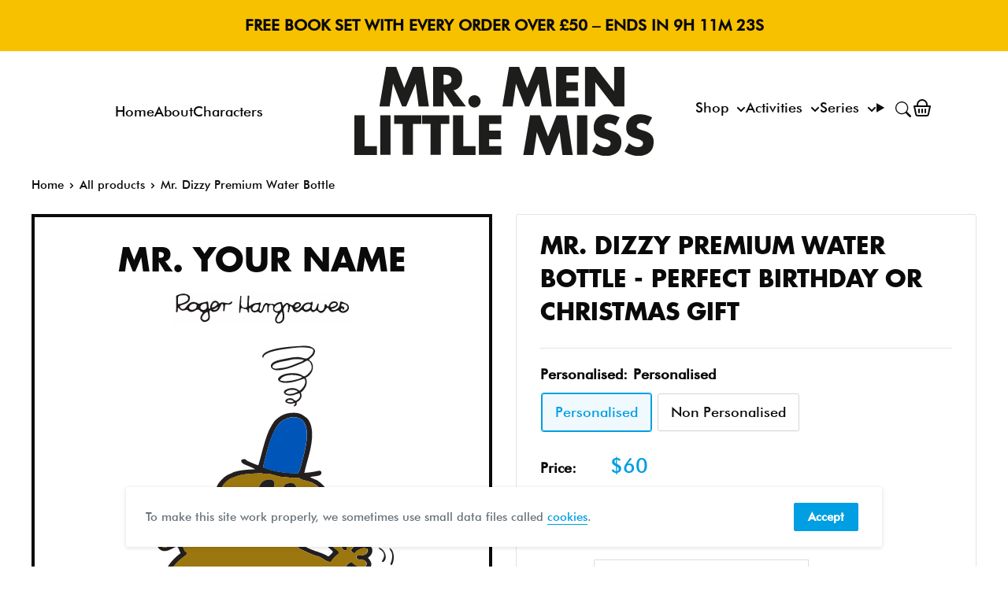

--- FILE ---
content_type: text/css
request_url: https://mrmen.com/cdn/shop/t/37/compiled_assets/styles.css?34025
body_size: 177
content:
.head-banner img,.head-banner picture{width:100%}.hidden{display:none!important;visibility:hidden!important}.popup_flex_grid{display:flex;gap:18px}.popup_flex_grid__item{display:flex;flex-direction:column;justify-content:flex-start}.popup_flex_grid__form{display:flex;flex-direction:column;justify-content:space-between}.popup_flex_grid__item__title{min-height:45px}.popup_flex_grid__item__title_price{flex-grow:2}.overlay{position:fixed;top:0;bottom:0;left:0;right:0;background:#000000b3;transition:opacity .5s;visibility:hidden;opacity:0}.overlay.appear{visibility:visible;opacity:1}.popup{margin:auto;padding:20px;background:#fff;border-radius:5px;width:75%;max-width:1000px;position:relative;transition:all 5s ease-in-out;position:absolute;top:50%;left:50%;-webkit-transform:translate(-50%,-50%);-ms-transform:translate(-50%,-50%);transform:translate(-50%,-50%)}.popup .close{position:absolute;top:20px;right:30px;transition:all .2s;font-size:30px;font-weight:700;text-decoration:none}.popup .close:hover{color:#f06c05}.popup .content{max-height:30%;overflow:auto}.button-block{border-top:1px solid #e1e1e1;padding-top:15px;margin-top:30px}@media screen and (max-width: 700px){.popup{width:95%;margin:auto}.popup h2{margin-top:30px}input{width:100%;margin-bottom:10px}.popup .btn{width:100%}}.slideout-product-card.fadeOut{opacity:0;animation:fadeOut ease 2s;-webkit-animation:fadeOut ease 2s;-moz-animation:fadeOut ease 2s;-o-animation:fadeOut ease 2s;-ms-animation:fadeOut ease 2s}.hidden{opacity:0;display:none}.slideout-product-card{position:fixed;opacity:1;transition:opacity .5s ease-in-out;bottom:18px;left:18px;background:#fff;box-shadow:#0000003d 0 3px 8px;z-index:999;padding:18px;-webkit-animation:fadeIn 2s;-moz-animation:fadeIn 2s;-ms-animation:fadeIn 2s;-o-animation:fadeIn 2s;animation:fadeIn 2s}.slideout-product-card__wrapper{position:relative}.slideout-product-card__close{position:absolute;top:0;right:0;cursor:pointer}.slideout-product-card_inner{display:flex}.slideout-product-card__title{padding-left:8px}.slideout-product-card__title h3{margin:8px 0}.slideout-product-card__heading{margin:0;padding:0;text-align:center}.slideout-product-card__title button{line-height:20px;padding:8px 12px}.slideout-product-card__title .price{font-size:95%}@media screen and (max-width: 600px){.slideout-product-card{bottom:0;left:0;box-shadow:0 -4px 3px #0000003d;padding:8px;width:100%}.slideout-product-card__img img{max-width:80%}}.slideout-product-card__title span .price s .price-item--regular{color:red}@keyframes fadeIn{0%{opacity:0}to{opacity:1}}@-moz-keyframes fadeIn{0%{opacity:0}to{opacity:1}}@-webkit-keyframes fadeIn{0%{opacity:0}to{opacity:1}}@-o-keyframes fadeIn{0%{opacity:0}to{opacity:1}}@-ms-keyframes fadeIn{0%{opacity:0}to{opacity:1}}@keyframes fadeOut{0%{opacity:1}to{opacity:0}}@-moz-keyframes fadeOut{0%{opacity:1}to{opacity:0}}@-webkit-keyframes fadeOut{0%{opacity:1}to{opacity:0}}@-o-keyframes fadeOut{0%{opacity:1}to{opacity:0}}@-ms-keyframes fadeOut{0%{opacity:1}to{opacity:0}}
/*# sourceMappingURL=/cdn/shop/t/37/compiled_assets/styles.css.map?34025= */


--- FILE ---
content_type: text/css
request_url: https://mrmen.com/cdn/shop/t/37/assets/mr-funny.min.css?v=63849707643148841351728539403
body_size: 8445
content:
.pyro>.after,.pyro>.before{position:absolute;width:5px;height:5px;border-radius:50%;box-shadow:-120px -218.66667px #00f,248px -16.66667px #00ff84,190px 16.33333px #002bff,-113px -308.66667px #ff009d,-109px -287.66667px #ffb300,-50px -313.66667px #ff006e,226px -31.66667px #ff4000,180px -351.66667px #ff00d0,-12px -338.66667px #00f6ff,220px -388.66667px #9f0,-69px -27.66667px #ff0400,-111px -339.66667px #6200ff,155px -237.66667px #0df,-152px -380.66667px #00ffd0,-50px -37.66667px #0fd,-95px -175.66667px #a6ff00,-88px 10.33333px #0d00ff,112px -309.66667px #005eff,69px -415.66667px #ff00a6,168px -100.66667px #ff004c,-244px 24.33333px #f60,97px -325.66667px #f06,-211px -182.66667px #00ffa2,236px -126.66667px #b700ff,140px -196.66667px #9000ff,125px -175.66667px #0bf,118px -381.66667px #ff002f,144px -111.66667px #ffae00,36px -78.66667px #f600ff,-63px -196.66667px #c800ff,-218px -227.66667px #d4ff00,-134px -377.66667px #ea00ff,-36px -412.66667px #ff00d4,209px -106.66667px #00fff2,91px -278.66667px #000dff,-22px -191.66667px #9dff00,139px -392.66667px #a6ff00,56px -2.66667px #09f,-156px -276.66667px #ea00ff,-163px -233.66667px #00fffb,-238px -346.66667px #00ff73,62px -363.66667px #08f,244px -170.66667px #0062ff,224px -142.66667px #b300ff,141px -208.66667px #9000ff,211px -285.66667px #f60,181px -128.66667px #1e00ff,90px -123.66667px #c800ff,189px 70.33333px #00ffc8,-18px -383.66667px #0f3,100px -6.66667px #ff008c;-moz-animation:1s bang ease-out infinite backwards,1s gravity ease-in infinite backwards,5s position linear infinite backwards;-webkit-animation:1s bang ease-out infinite backwards,1s gravity ease-in infinite backwards,5s position linear infinite backwards;-o-animation:1s bang ease-out infinite backwards,1s gravity ease-in infinite backwards,5s position linear infinite backwards;-ms-animation:1s bang ease-out infinite backwards,1s gravity ease-in infinite backwards,5s position linear infinite backwards;animation:1s bang ease-out infinite backwards,1s gravity ease-in infinite backwards,5s position linear infinite backwards}.pyro>.after{-moz-animation-delay:1.25s,1.25s,1.25s;-webkit-animation-delay:1.25s,1.25s,1.25s;-o-animation-delay:1.25s,1.25s,1.25s;-ms-animation-delay:1.25s,1.25s,1.25s;animation-delay:1.25s,1.25s,1.25s;-moz-animation-duration:1.25s,1.25s,6.25s;-webkit-animation-duration:1.25s,1.25s,6.25s;-o-animation-duration:1.25s,1.25s,6.25s;-ms-animation-duration:1.25s,1.25s,6.25s;animation-duration:1.25s,1.25s,6.25s}@-webkit-keyframes bang{from{box-shadow:0 0 #fff,0 0 #fff,0 0 #fff,0 0 #fff,0 0 #fff,0 0 #fff,0 0 #fff,0 0 #fff,0 0 #fff,0 0 #fff,0 0 #fff,0 0 #fff,0 0 #fff,0 0 #fff,0 0 #fff,0 0 #fff,0 0 #fff,0 0 #fff,0 0 #fff,0 0 #fff,0 0 #fff,0 0 #fff,0 0 #fff,0 0 #fff,0 0 #fff,0 0 #fff,0 0 #fff,0 0 #fff,0 0 #fff,0 0 #fff,0 0 #fff,0 0 #fff,0 0 #fff,0 0 #fff,0 0 #fff,0 0 #fff,0 0 #fff,0 0 #fff,0 0 #fff,0 0 #fff,0 0 #fff,0 0 #fff,0 0 #fff,0 0 #fff,0 0 #fff,0 0 #fff,0 0 #fff,0 0 #fff,0 0 #fff,0 0 #fff,0 0 #fff}}@-moz-keyframes bang{from{box-shadow:0 0 #fff,0 0 #fff,0 0 #fff,0 0 #fff,0 0 #fff,0 0 #fff,0 0 #fff,0 0 #fff,0 0 #fff,0 0 #fff,0 0 #fff,0 0 #fff,0 0 #fff,0 0 #fff,0 0 #fff,0 0 #fff,0 0 #fff,0 0 #fff,0 0 #fff,0 0 #fff,0 0 #fff,0 0 #fff,0 0 #fff,0 0 #fff,0 0 #fff,0 0 #fff,0 0 #fff,0 0 #fff,0 0 #fff,0 0 #fff,0 0 #fff,0 0 #fff,0 0 #fff,0 0 #fff,0 0 #fff,0 0 #fff,0 0 #fff,0 0 #fff,0 0 #fff,0 0 #fff,0 0 #fff,0 0 #fff,0 0 #fff,0 0 #fff,0 0 #fff,0 0 #fff,0 0 #fff,0 0 #fff,0 0 #fff,0 0 #fff,0 0 #fff}}@-o-keyframes bang{from{box-shadow:0 0 #fff,0 0 #fff,0 0 #fff,0 0 #fff,0 0 #fff,0 0 #fff,0 0 #fff,0 0 #fff,0 0 #fff,0 0 #fff,0 0 #fff,0 0 #fff,0 0 #fff,0 0 #fff,0 0 #fff,0 0 #fff,0 0 #fff,0 0 #fff,0 0 #fff,0 0 #fff,0 0 #fff,0 0 #fff,0 0 #fff,0 0 #fff,0 0 #fff,0 0 #fff,0 0 #fff,0 0 #fff,0 0 #fff,0 0 #fff,0 0 #fff,0 0 #fff,0 0 #fff,0 0 #fff,0 0 #fff,0 0 #fff,0 0 #fff,0 0 #fff,0 0 #fff,0 0 #fff,0 0 #fff,0 0 #fff,0 0 #fff,0 0 #fff,0 0 #fff,0 0 #fff,0 0 #fff,0 0 #fff,0 0 #fff,0 0 #fff,0 0 #fff}}@-ms-keyframes bang{from{box-shadow:0 0 #fff,0 0 #fff,0 0 #fff,0 0 #fff,0 0 #fff,0 0 #fff,0 0 #fff,0 0 #fff,0 0 #fff,0 0 #fff,0 0 #fff,0 0 #fff,0 0 #fff,0 0 #fff,0 0 #fff,0 0 #fff,0 0 #fff,0 0 #fff,0 0 #fff,0 0 #fff,0 0 #fff,0 0 #fff,0 0 #fff,0 0 #fff,0 0 #fff,0 0 #fff,0 0 #fff,0 0 #fff,0 0 #fff,0 0 #fff,0 0 #fff,0 0 #fff,0 0 #fff,0 0 #fff,0 0 #fff,0 0 #fff,0 0 #fff,0 0 #fff,0 0 #fff,0 0 #fff,0 0 #fff,0 0 #fff,0 0 #fff,0 0 #fff,0 0 #fff,0 0 #fff,0 0 #fff,0 0 #fff,0 0 #fff,0 0 #fff,0 0 #fff}}@keyframes bang{from{box-shadow:0 0 #fff,0 0 #fff,0 0 #fff,0 0 #fff,0 0 #fff,0 0 #fff,0 0 #fff,0 0 #fff,0 0 #fff,0 0 #fff,0 0 #fff,0 0 #fff,0 0 #fff,0 0 #fff,0 0 #fff,0 0 #fff,0 0 #fff,0 0 #fff,0 0 #fff,0 0 #fff,0 0 #fff,0 0 #fff,0 0 #fff,0 0 #fff,0 0 #fff,0 0 #fff,0 0 #fff,0 0 #fff,0 0 #fff,0 0 #fff,0 0 #fff,0 0 #fff,0 0 #fff,0 0 #fff,0 0 #fff,0 0 #fff,0 0 #fff,0 0 #fff,0 0 #fff,0 0 #fff,0 0 #fff,0 0 #fff,0 0 #fff,0 0 #fff,0 0 #fff,0 0 #fff,0 0 #fff,0 0 #fff,0 0 #fff,0 0 #fff,0 0 #fff}}@-webkit-keyframes gravity{to{transform:translateY(200px);-moz-transform:translateY(200px);-webkit-transform:translateY(200px);-o-transform:translateY(200px);-ms-transform:translateY(200px);opacity:0}}@-moz-keyframes gravity{to{transform:translateY(200px);-moz-transform:translateY(200px);-webkit-transform:translateY(200px);-o-transform:translateY(200px);-ms-transform:translateY(200px);opacity:0}}@-o-keyframes gravity{to{transform:translateY(200px);-moz-transform:translateY(200px);-webkit-transform:translateY(200px);-o-transform:translateY(200px);-ms-transform:translateY(200px);opacity:0}}@-ms-keyframes gravity{to{transform:translateY(200px);-moz-transform:translateY(200px);-webkit-transform:translateY(200px);-o-transform:translateY(200px);-ms-transform:translateY(200px);opacity:0}}@keyframes gravity{to{transform:translateY(200px);-moz-transform:translateY(200px);-webkit-transform:translateY(200px);-o-transform:translateY(200px);-ms-transform:translateY(200px);opacity:0}}@-webkit-keyframes position{0%,19.9%{margin-top:10%;margin-left:40%}20%,39.9%{margin-top:40%;margin-left:30%}40%,59.9%{margin-top:20%;margin-left:70%}60%,79.9%{margin-top:30%;margin-left:20%}80%,99.9%{margin-top:30%;margin-left:80%}}@-moz-keyframes position{0%,19.9%{margin-top:10%;margin-left:40%}20%,39.9%{margin-top:40%;margin-left:30%}40%,59.9%{margin-top:20%;margin-left:70%}60%,79.9%{margin-top:30%;margin-left:20%}80%,99.9%{margin-top:30%;margin-left:80%}}@-o-keyframes position{0%,19.9%{margin-top:10%;margin-left:40%}20%,39.9%{margin-top:40%;margin-left:30%}40%,59.9%{margin-top:20%;margin-left:70%}60%,79.9%{margin-top:30%;margin-left:20%}80%,99.9%{margin-top:30%;margin-left:80%}}@-ms-keyframes position{0%,19.9%{margin-top:10%;margin-left:40%}20%,39.9%{margin-top:40%;margin-left:30%}40%,59.9%{margin-top:20%;margin-left:70%}60%,79.9%{margin-top:30%;margin-left:20%}80%,99.9%{margin-top:30%;margin-left:80%}}@keyframes position{0%,19.9%{margin-top:10%;margin-left:40%}20%,39.9%{margin-top:40%;margin-left:30%}40%,59.9%{margin-top:20%;margin-left:70%}60%,79.9%{margin-top:30%;margin-left:20%}80%,99.9%{margin-top:30%;margin-left:80%}}.blocker{position:fixed;top:0;right:0;bottom:0;left:0;width:100%;height:100%;overflow:auto;z-index:5;padding:20px;box-sizing:border-box;background-color:#fff;background-color:rgba(255,255,255,.95);text-align:center}.blocker:before{content:"";display:inline-block;height:100%;vertical-align:middle;margin-right:-.05em}.blocker.behind{background-color:transparent}.simplemodal{display:none;vertical-align:middle;position:relative;z-index:2;max-width:1000px;box-sizing:border-box;width:90%;background:#fff;padding:2rem;-webkit-border-radius:8px;-moz-border-radius:8px;-o-border-radius:8px;-ms-border-radius:8px;border-radius:8px;-webkit-box-shadow:0 0 10px rgba(0,0,0,.2);-moz-box-shadow:0 0 10px rgba(0,0,0,.2);-o-box-shadow:0 0 10px rgba(0,0,0,.2);-ms-box-shadow:0 0 10px rgba(0,0,0,.2);box-shadow:0 0 10px rgba(0,0,0,.2);text-align:left}.simplemodal a.close-modal{position:absolute;top:-12.5px;right:-12.5px;display:block;width:30px;height:30px;text-indent:-9999px;background-size:contain;background-repeat:no-repeat;background-position:center center;background-image:url([data-uri])}.modal-spinner{display:none;position:fixed;top:50%;left:50%;transform:translateY(-50%) translateX(-50%);padding:12px 16px;border-radius:5px;background-color:#111;height:20px}.modal-spinner>div{border-radius:100px;background-color:#fff;height:20px;width:2px;margin:0 1px;display:inline-block;-webkit-animation:sk-stretchdelay 1.2s infinite ease-in-out;animation:sk-stretchdelay 1.2s infinite ease-in-out}.modal-spinner .rect2{-webkit-animation-delay:-1.1s;animation-delay:-1.1s}.modal-spinner .rect3{-webkit-animation-delay:-1s;animation-delay:-1s}.modal-spinner .rect4{-webkit-animation-delay:-.9s;animation-delay:-.9s}@-webkit-keyframes sk-stretchdelay{0%,100%,40%{-webkit-transform:scaleY(.5)}20%{-webkit-transform:scaleY(1)}}@keyframes sk-stretchdelay{0%,100%,40%{transform:scaleY(.5);-webkit-transform:scaleY(.5)}20%{transform:scaleY(1);-webkit-transform:scaleY(1)}}[data-tooltip]{position:relative;z-index:10}[data-tooltip]:after,[data-tooltip]:before{position:absolute;visibility:hidden;opacity:0;left:50%;bottom:calc(100% + 5px);pointer-events:none;transition:.2s;will-change:transform}[data-tooltip]:before{content:attr(data-tooltip);padding:10px 18px;min-width:50px;max-width:300px;width:max-content;width:-moz-max-content;border-radius:6px;font-size:14px;background-color:rgba(59,72,80,.9);background-image:linear-gradient(30deg,rgba(59,72,80,.44),rgba(59,68,75,.44),rgba(60,82,88,.44));box-shadow:0 0 24px rgba(0,0,0,.2);color:#fff;text-align:center;white-space:pre-wrap;transform:translate(-50%,-5px) scale(.5)}[data-tooltip]:after{content:"";border-style:solid;border-width:5px 5px 0 5px;border-color:rgba(55,64,70,.9) transparent transparent transparent;transition-duration:0s;transform-origin:top;transform:translateX(-50%) scaleY(0)}[data-tooltip]:hover:after,[data-tooltip]:hover:before{visibility:visible;opacity:1}[data-tooltip]:hover:before{transition-delay:.3s;transform:translate(-50%,-5px) scale(1)}[data-tooltip]:hover:after{transition-delay:.5s;transition-duration:.2s;transform:translateX(-50%) scaleY(1)}[data-tooltip-location=left]:after,[data-tooltip-location=left]:before{left:auto;right:calc(100% + 5px);bottom:50%}[data-tooltip-location=left]:before{transform:translate(-5px,50%) scale(.5)}[data-tooltip-location=left]:hover:before{transform:translate(-5px,50%) scale(1)}[data-tooltip-location=left]:after{border-width:5px 0 5px 5px;border-color:transparent transparent transparent rgba(55,64,70,.9);transform-origin:left;transform:translateY(50%) scaleX(0)}[data-tooltip-location=left]:hover:after{transform:translateY(50%) scaleX(1)}[data-tooltip-location=right]:after,[data-tooltip-location=right]:before{left:calc(100% + 5px);bottom:50%}[data-tooltip-location=right]:before{transform:translate(5px,50%) scale(.5)}[data-tooltip-location=right]:hover:before{transform:translate(5px,50%) scale(1)}[data-tooltip-location=right]:after{border-width:5px 5px 5px 0;border-color:transparent rgba(55,64,70,.9) transparent transparent;transform-origin:right;transform:translateY(50%) scaleX(0)}[data-tooltip-location=right]:hover:after{transform:translateY(50%) scaleX(1)}[data-tooltip-location=bottom]:after,[data-tooltip-location=bottom]:before{top:calc(100% + 5px);bottom:auto}[data-tooltip-location=bottom]:before{transform:translate(-50%,5px) scale(.5)}[data-tooltip-location=bottom]:hover:before{transform:translate(-50%,5px) scale(1)}[data-tooltip-location=bottom]:after{border-width:0 5px 5px 5px;border-color:transparent transparent rgba(55,64,70,.9) transparent;transform-origin:bottom}.material-scrolltop{display:block;position:fixed;width:0;height:0;bottom:8px;right:14px;padding:0;overflow:hidden;outline:0;border:none;border-radius:2px;box-shadow:0 3px 10px rgba(0,0,0,.5);cursor:hand;border-radius:50%;background:#111;z-index:4;-webkit-tap-highlight-color:transparent;-webkit-transition:all .3s cubic-bezier(.25,.25,0,1);-ms-transition:all .3s cubic-bezier(.25,.25,0,1);-moz-transition:all .3s cubic-bezier(.25,.25,0,1);-o-transition:all .3s cubic-bezier(.25,.25,0,1);transition:all .3s cubic-bezier(.25,.25,0,1)}.material-scrolltop:hover{background-color:#111;text-decoration:none;box-shadow:0 3px 10px rgba(0,0,0,.5),0 3px 15px rgba(0,0,0,.5)}.material-scrolltop::before{position:absolute;top:50%;left:50%;-webkit-transform:translate(-50%,-50%);-ms-transform:translate(-50%,-50%);-moz-transform:translate(-50%,-50%);-o-transform:translate(-50%,-50%);transform:translate(-50%,-50%);content:"";width:0;border-radius:100%;background:#343434}.material-scrolltop:active::before{width:120%;padding-top:120%;-webkit-transition:all .2s ease-out;-ms-transition:all .2s ease-out;-moz-transition:all .2s ease-out;-o-transition:all .2s ease-out;transition:all .2s ease-out}@media screen and (max-width:640px){.material-scrolltop{right:17px;bottom:17px}}.material-scrolltop.reveal{width:40px;height:40px}.material-scrolltop span{display:block;font-size:25px;color:#fff}.material-scrolltop,.material-scrolltop::before{background-image:url(/cdn/shop/t/4/assets/top-arrow.svg?26915);background-position:center 50%;background-repeat:no-repeat}@keyframes swing{0%{transform:rotate(3deg)}100%{transform:rotate(-3deg)}}@-webkit-keyframes fly--right-left{0%{left:100%}50%{left:-2000px}100%{left:-2000px}}@keyframes fly--right-left{0%{left:100%}50%{left:-2000px}100%{left:-2000px}}@-webkit-keyframes fly--left-right{0%{right:100%}50%{right:-2000px}100%{right:-2000px}}@keyframes fly--left-right{0%{right:100%}50%{right:-2000px}100%{right:-2000px}}@-webkit-keyframes fly--top-bottom{0%{bottom:100%}50%{bottom:-2000px}100%{bottom:-2000px}}@keyframes fly--top-bottom{0%{bottom:100%}50%{bottom:-2000px}100%{bottom:-2000px}}@-webkit-keyframes fly--bottom-top{0%{top:100%}50%{top:40%}100%{top:-50%}}@keyframes fly--bottom-top{0%{top:100%}50%{top:40%}100%{top:-50%}}@-webkit-keyframes floating--vertical{from{-webkit-transform:translate(0,0)}65%{-webkit-transform:translate(0,15px)}to{-webkit-transform:translate(0,0)}}@-moz-keyframes floating--vertical{from{-moz-transform:translate(0,0)}65%{-moz-transform:translate(0,15px)}to{-moz-transform:translate(0,0)}}@-webkit-keyframes floating--horizontal{from{-webkit-transform:translate(0,0)}50%{-webkit-transform:translate(20px,0)}to{-webkit-transform:translate(0,0)}}@-moz-keyframes floating--horizontal{from{-webkit-transform:translate(0,0)}50%{-webkit-transform:translate(20px,0)}to{-webkit-transform:translate(0,0)}}@media screen and (min-width:1000px){.header{padding-bottom:0}}.collection__toolbar-item--sort{margin-right:0}.collection__toolbar-item--layout{display:none}.rainbow-vertical{position:absolute;top:0;height:100%;margin:0 auto;left:0;right:0;z-index:0}

html{font-family:FuturaBT-Medium;font-weight:400;font-style:normal;font-size:calc(var(--base-text-font-size) + 1px)}.heading{font-family:FuturaLTPro-Bold;font-weight:400;text-transform:uppercase}.rte h1,.rte h2,.rte h3,.rte h4,.rte h5,.rte h6{font-family:FuturaLTPro-Bold;font-weight:400}.huge,.rte .huge{margin-bottom:20px;font-size:calc(var(--base-text-font-size) - (var(--default-text-font-size) - 24px));line-height:1.45}@media screen and (min-width:641px){.huge,.rte .huge{display:block;margin-bottom:10px;font-size:calc(var(--base-text-font-size) - (var(--default-text-font-size) - 32px));line-height:1}}@media screen and (min-width:1000px){.huge,.rte .huge{display:block;margin-bottom:10px;font-size:calc(var(--base-text-font-size) - (var(--default-text-font-size) - 42px));line-height:1}}
#shopify-section-header{background-color:#ffffff;}
.nav-bar{border-bottom:none;text-align:center}
.nav-bar__flexitems{
  display:flex;
  gap:18px;
  justify-content:center;
}
.nav-bar::after{background:0 0}.nav-bar__link{font-family:FuturaBT-Medium;color:#0a0a0a}.announcement-bar{border-bottom:none}.header__cart-count{background:#f39200}

.header__logo-image{width:100%}

.char-tickle--search{position:relative;left:.5rem;width:5rem;top:-3px;margin-right:.5rem}@media screen and (max-width:700px){.char-tickle--search{display:none}}.mega-menu{background:var(--header-background);border-bottom:0;border-top:solid 1px #59c0ef;box-shadow:0 4px 12px -2px rgba(0,0,0,.1)}.mega-menu__link{color:#111}.hero{background:var(--header-background);display:block;position:relative;width:100%;max-width:100%;z-index:2}.hero .fields{background:var(--header-background)}#plane{position:absolute;top:10%;left:100%;height:95px;width:210px;background:url(/cdn/shop/t/4/assets/plane.svg?v=17126621869828124920);background-size:100% 100%;-webkit-animation:fly--right-left 16s linear infinite,floating--vertical 1s ease-in-out infinite;animation:fly--right-left 16s linear infinite,floating--vertical 1s ease-in-out infinite;animation-delay:4s}@media screen and (max-width:768px){#plane{width:105px;height:47px}}.vote{text-align:center;background:var(--header-background);z-index:1;position:relative;overflow:hidden}.vote .titles{position:relative;top:2rem;margin-bottom:-1rem;z-index:2}@media screen and (max-width:1000px){.vote .titles{top:3rem}}.vote .floor{position:absolute;width:100%;z-index:0;margin:0 auto;left:-1rem;right:0;bottom:-1rem;min-width:110%;z-index:0}@media screen and (max-width:640px){.vote .floor{left:-2rem;min-width:140%}}.vote .button{margin-top:.5rem;position:relative;font-family:FuturaLTPro-Bold;letter-spacing:1px;z-index:3}.vote p{color:#111}.vote .heading{max-width:35rem;margin:0 auto;margin-bottom:.5rem;display:block;font-size:3rem;line-height:1.2}@media screen and (max-width:1000px){.vote .heading{font-size:2.5rem;line-height:1.3}}@media screen and (max-width:640px){.vote .heading{font-size:2rem}}.vote .heading .first{display:block;position:relative;font-size:4.25rem;margin-bottom:-5px}@media screen and (max-width:1000px){.vote .heading .first{font-size:3.5rem}}@media screen and (max-width:640px){.vote .heading .first{font-size:3rem}}.vote .heading .second{display:block;position:relative}.vote .heading .third{display:block;position:relative}.vote .party-flags{z-index:1;position:relative;width:100%;max-width:30rem;margin-bottom:0;top:-1rem;opacity:0}@media screen and (max-width:640px){.vote .party-flags{max-width:20rem;margin-bottom:1rem}}.vote .character{position:absolute;width:15%;margin:0 auto;top:0;z-index:3}.vote .group{width:60%;position:relative;display:block;margin:2rem auto 2rem;z-index:1}@media screen and (max-width:1000px){.vote .group{margin-top:3.5rem;width:100%}}@media screen and (max-width:640px){.vote .group{margin-top:4.5rem;width:100%}}.vote .one{left:10%;width:16%;top:33%}.vote .two{left:24%;top:38%;width:20%}.vote .three{left:0;right:0;margin:0 auto;top:57%;width:20%}.vote .four{right:22%;top:47%;width:25%}.vote .five{right:9%;width:21%;top:33%}.left-balloon--1{z-index:0;position:absolute;top:0;right:0;left:5%;height:180px;width:38px;background:url(/cdn/shop/t/4/assets/svg--bits--yellow-balloon.svg?v=12947307300626108845);background-size:100% 100%;-webkit-animation:fly--bottom-top 7s linear infinite,floating--horizontal 1s ease-in-out infinite;animation:fly--bottom-top 7s linear infinite,floating--horizontal 1s ease-in-out infinite}@media screen and (max-width:1000px){.left-balloon--1{zoom:75%}}@media screen and (max-width:768px){.left-balloon--1{zoom:50%}}.left-balloon--2{z-index:0;position:absolute;top:0;right:0;left:20%;height:190px;width:42px;background:url(/cdn/shop/t/4/assets/svg--bits--red-balloon.svg?v=2187672025352872251);background-size:100% 100%;-webkit-animation:fly--bottom-top 5s linear infinite,floating--horizontal 1s ease-in-out infinite;animation:fly--bottom-top 5s linear infinite,floating--horizontal 1s ease-in-out infinite}@media screen and (max-width:1000px){.left-balloon--2{zoom:75%}}@media screen and (max-width:768px){.left-balloon--2{zoom:50%}}.left-balloon--3{z-index:0;position:absolute;top:0;left:75%;height:155px;width:45px;background:url(/cdn/shop/t/4/assets/svg--bits--green-balloon.svg?v=2586611812502920044);background-size:100% 100%;-webkit-animation:fly--bottom-top 5s linear infinite,floating--horizontal 1s ease-in-out infinite;animation:fly--bottom-top 5s linear infinite,floating--horizontal 1s ease-in-out infinite}@media screen and (max-width:1000px){.left-balloon--3{zoom:75%}}@media screen and (max-width:768px){.left-balloon--3{zoom:50%}}.left-balloon--4{z-index:0;position:absolute;top:0;left:85%;height:128px;width:62px;background:url(/cdn/shop/t/4/assets/svg--bits--pink-balloon.svg?v=1515647698850367589);background-size:100% 100%;-webkit-animation:fly--bottom-top 7s linear infinite,floating--horizontal 1s ease-in-out infinite;animation:fly--bottom-top 7s linear infinite,floating--horizontal 1s ease-in-out infinite}@media screen and (max-width:1000px){.left-balloon--4{zoom:75%}}@media screen and (max-width:768px){.left-balloon--4{zoom:50%}}.modules{background:#fff;width:100%;display:block;position:relative;z-index:2}.modules .module{display:flex;width:100%;max-width:100%;align-items:center;text-align:center}@media screen and (max-width:800px){.modules .module{flex-direction:column}}@media screen and (max-width:800px){.modules .module.module-one .image{background-position:bottom center}}.modules .image{background:green;width:50%;padding-bottom:50%;background-size:cover;background-position:center center;position:relative}@media screen and (max-width:800px){.modules .image{padding-bottom:60%;width:100%;border:solid 1rem #fff}}.modules .content{padding:2rem;width:50%}@media screen and (max-width:800px){.modules .content{width:100%;padding:0 2rem 3rem 2rem}}@media screen and (max-width:800px){.modules .image-right{flex-direction:column-reverse}}.swing{animation:swing ease-in-out 1s infinite alternate;transform-origin:center -20px;display:table;box-shadow:5px 5px 10px rgba(0,0,0,.25);position:absolute;top:30%;width:70%;margin:0 auto;left:0;right:0}.swing:before{content:"";position:absolute;width:5px;height:5px;top:-1rem;left:0;z-index:5;border-radius:50% 50%;background:#000;right:0;margin-left:auto;margin-right:auto}.swing:after{content:"";position:absolute;width:20px;height:20px;border:1px solid #999;top:-10px;left:0;z-index:0;border-bottom:none;border-right:none;transform:rotate(45deg);right:0;margin-left:auto;margin-right:auto}.swing .familyportrait-homepage-frame{position:relative;margin:0 auto;width:100%;align-self:center;left:0;right:0}.homepage-comic-logo{display:block;position:relative;margin:0 auto 1rem;max-width:100%;width:15rem}@media screen and (max-width:640px){.homepage-comic-logo{width:10rem}}.which-character-are-you .heading{text-align:center;margin:4rem auto -1rem;display:block;padding:0 2rem}@media screen and (max-width:640px){.which-character-are-you .heading{margin:2rem auto -1rem}}.which-character-are-you .link{text-align:center;display:block;margin:1.5rem auto -2rem;font-family:FuturaLTPro-Bold}.character-carousel{display:block;margin:4rem auto}.character-carousel .char-single{display:block;position:relative;width:12rem}.character-carousel .char-single img{width:10rem;display:block;margin:0 auto}.character-carousel .char-single span{width:100%;display:block;margin:0 auto;text-align:center;display:block;text-transform:uppercase;font-family:FuturaLTPro-Bold;line-height:1.2;margin-top:1rem}#shopify-section-mmlm_newsletter{background:#7fcff5;position:relative;overflow:hidden}@media screen and (max-width:640px){#shopify-section-mmlm_newsletter .heading{margin-bottom:.25rem}}#shopify-section-mmlm_newsletter .section{display:flex;margin:0}@media screen and (max-width:800px){#shopify-section-mmlm_newsletter .section{display:block;margin:0}}#shopify-section-mmlm_newsletter .newsletter-left{flex:0 0 50%;background:url(/cdn/shop/t/4/assets/svg--graphics--character-grid.svg?v=11891642171981315210);background-size:cover;background-position:center center}@media screen and (max-width:800px){#shopify-section-mmlm_newsletter .newsletter-left{display:block;background-position:center bottom;padding-bottom:64%;background-size:80%}}#shopify-section-mmlm_newsletter .newsletter-right{flex:0 0 50%;margin:4rem 0}@media screen and (max-width:800px){#shopify-section-mmlm_newsletter .newsletter-right{display:block;margin:0 auto;text-align:center}}#shopify-section-mmlm_newsletter .newsletter-right form{margin-top:1.5rem}#shopify-section-mmlm_newsletter .newsletter-right h2{text-align:center}#shopify-section-mmlm_newsletter .newsletter-right .rte{text-align:center}#shopify-section-mmlm_newsletter .newsletter-right .container{padding:4rem;text-align:left}@media screen and (max-width:800px){#shopify-section-mmlm_newsletter .newsletter-right .container{padding:4rem;text-align:center}}@media screen and (max-width:640px){#shopify-section-mmlm_newsletter .newsletter-right .container{padding:2rem;text-align:center}}#shopify-section-mmlm_blog-posts{background:#fff}#shopify-section-mmlm_blog-posts section{margin:0;padding:60px 0}@media screen and (max-width:640px){#shopify-section-mmlm_blog-posts section{padding:60px 0 60px}}#shopify-section-mmlm_blog-posts span{color:#111}#shopify-section-mmlm_blog-posts time{color:#111}#shopify-section-mmlm_blog-posts a{font-family:"DIN Next",sans-serif;font-weight:700;text-transform:capitalize}@media screen and (max-width:640px){.footer__aside-item--localization{display:none}}.star-footer-line{display:block;position:relative;margin:-1rem auto 2rem;text-align:left;font-size:1em;border-bottom:solid 1px #ddd;padding-bottom:1rem}@media screen and (max-width:640px){.star-footer-line{margin:1rem auto 0}}.footer{overflow:hidden;position:relative;margin-bottom:-60px}.footer-logo{display:block;position:relative;width:100%;max-width:8rem;margin-bottom:1rem}@media screen and (max-width:640px){.footer-logo{margin:2rem 0 1rem}}.footer-lines{display:block;margin-bottom:2rem}@media screen and (max-width:1000px){.footer__block-item--text{flex:0 0 50%}}@media screen and (max-width:1000px){.footer__block-item--links{flex:0 0 25%}}.product-item::after{box-shadow:none}.pop{position:absolute;width:7rem;bottom:-2%}.pop-1{left:25%}.pop-2{left:0;right:0;margin:0 auto}.pop-3{right:25%}.pop-4{right:7.5%}.pop-5{left:7.5%}.footer .social-media__item svg{height:40px;width:40px;opacity:.9}.footer .social-media__item--facebook svg path{fill:#008bd3}.footer .social-media__item--twitter svg path{fill:#ffd030}.footer .social-media__item--instagram svg path{fill:#f87816}.footer .social-media__item--youtube svg path{fill:#f11f27}.footer-lines{margin-bottom:0}.footer__aside-item{width:100%;text-align:center}@media screen and (max-width:640px){.footer .social-media__item-list{margin-bottom:2rem}}.pdlink{margin-top:3rem;margin-bottom:4rem!important}@media screen and (max-width:640px){.pdlink{margin:0 auto;margin-bottom:4rem!important}}
.collection__image-wrapper{position:relative;height:180px;margin-bottom:-1px;z-index:1;overflow:hidden;background-position:bottom center;background-size:cover}
.collection__image{background-position:bottom center;background-size:cover}

.collection__image-wrapper--large{height:300px}.collection__image-wrapper--preserve-ratio{height:auto!important}
.collection__image-wrapper+.card{border-top-left-radius:0;border-top-right-radius:0}
@media screen and (min-width:641px){
  .collection__image-wrapper{height:300px;border-radius:3px 3px 0 0}.collection__image-wrapper--large{height:400px}
}
.about-us-pic{display:block;position:relative;width:100%;border-radius:5px}.about-us-top-logo{display:block;position:relative;margin:2rem auto 0;max-width:100%}@media screen and (max-width:640px){.about-us-top-logo{margin:2rem auto 1rem}}.cd-main-header p{max-width:50rem;color:#111;margin-bottom:2rem;text-align:center;margin:0 auto;display:block;font-size:1.2rem}.cd-timeline__content{padding-top:.5rem!important}.cd-timeline__content h2{font-family:FuturaLTPro-Bold;font-weight:400;color:#111}.cd-timeline__content p{font-size:1.2rem}.cd-timeline__img img{width:90%!important;height:auto!important}.cd-timeline__img{background-color:transparent!important;border-radius:0!important;box-shadow:none!important}.collab-container{display:flex;position:relative;align-items:center;padding:4rem 2rem;justify-items:center}.collab-container .product-list{align-items:center;justify-content:center;text-align:center}.collab-container .product-list .product-item{width:33.3333%}

@media screen and (max-width:640px){
  .collab-container .product-list .product-item{width:50%}
}
.mai-one{
  display:block;
  position:relative;
  width:100%;
  padding-bottom:35%;
  background-image:url(/cdn/shop/files/img--comic-hero-1.jpg?v=1721397202);
  background-size:cover;
  max-width:100%
}
@media screen and (max-width:640px){
  .mai-one{
    background-image:url(/cdn/shop/files/img--comic-hero-1-mobile.jpg?v=1721397202);
    padding-bottom:75%
  }
}
.mai-two{
  display:block;
  width:100%;
  background-color:#f3e9e7;
  padding:5rem 2rem 0 2rem
}
.mai-two .logo{
  margin:0 auto;
  display:block;
  max-width:15rem;
  margin-bottom:2rem
}
.mai-two .heading{
  text-align:center;
  color:#111;
  max-width:50rem;
  width:100%;
  margin:0 auto 2rem;
  display:block;
  font-family:FuturaBT-Medium;
  text-transform:none
}
.mai-two .pompom{display:block;position:relative;width:450px;margin:0 auto;margin-top:-1rem;top:2rem}
.mai-three{
  display:block;
  osition:relative;
  width:100%;
  padding-bottom:35%;
  background-image:url(/cdn/shop/files/img--comic-hero-2.jpg?v=1721397202);
  background-size:cover;
  max-width:100%
}
@media screen and (max-width:640px){
  .mai-three{
    background-image:url(/cdn/shop/files/img--comic-hero-2-mobile.jpg?v=1721397202);
    padding-bottom:75%}
}
.mai-four{
  display:block;
  position:relative;
  width:100%;
  padding-bottom:35%;
  background-image:url(/cdn/shop/files/img--comic-hero-3.jpg?v=1721397202);
  background-size:cover;
  max-width:100%
}
@media screen and (max-width:640px){
  .mai-four{
    background-image:url(/cdn/shop/files/img--comic-hero-3-mobile.jpg?v=1721397202);
    padding-bottom:75%
  }
}
.mai-five{
  display:block;position:relative;
  width:100%;padding-bottom:35%;background-image:url(/cdn/shop/files/img--comic-hero-4.jpg?v=1721397202);
  background-size:cover;max-width:100%
}
@media screen and (max-width:640px){
  .mai-five{
    background-image:url(/cdn/shop/files/img--comic-hero-4-mobile.jpg?v=1721397202);
    padding-bottom:75%
  }
}
.isotope{margin:0 auto 2rem;display:block;position:relative}@media screen and (max-width:640px){.isotope{padding:0 1rem}}.isotope .button{white-space:nowrap;display:inline-block;padding:10px 18px;margin:5px;border:none;border-radius:7px;color:#111;font-size:1.5em;cursor:pointer;line-height:1.2}@media screen and (max-width:640px){.isotope .button{font-size:1em}}.isotope .button:hover{background-color:#7fcff5}.isotope .button.is-checked{color:#fff}.isotope .button-group:after{content:"";display:block;clear:both}.isotope .button-group .button{float:left;border-radius:0;margin-left:0;margin-right:1px}.isotope .button-group .button:first-child{border-radius:.5em 0 0 .5em}.isotope .button-group .button:last-child{border-radius:0 .5em .5em 0}.isotope .isotope-grid:after{content:"";display:block;clear:both}.isotope .element-item{position:relative;float:left;width:20%;height:12rem;display:flex;align-items:center;flex-direction:column;justify-content:center}@media screen and (max-width:1000px){.isotope .element-item{width:25%}}@media screen and (max-width:640px){.isotope .element-item{width:50%}}.isotope .element-item img{display:block;width:6rem!important;position:relative;margin:0 auto 6px}.isotope .element-item span{text-align:center;display:block;position:relative;text-transform:uppercase;font-family:FuturaLTPro-Bold;font-weight:400!important;line-height:1.3;font-size:.9em}@media screen and (max-width:640px){.isotope .element-item span{font-size:.75em;top:.5rem}}.isotope .element-item-inner{position:relative}.isotope .element-item>*{margin:0;padding:0}.isotope-button-group{margin:1rem auto 1rem;display:flex;align-items:center;justify-content:center}.rainbow-logo{margin:1.5rem auto 0;display:block;position:relative;max-width:100%;width:17rem}@media screen and (max-width:640px){.rainbow-logo{width:15rem}}.profile .character{display:flex;margin:2rem 0;flex-direction:column}.profile .character .character-holder{flex-direction:column;align-items:center;justify-content:center;max-width:100%;margin:0 auto;text-align:center;display:flex}.profile .character .character-holder .name{font-family:FuturaLTPro-Bold;text-transform:uppercase;font-size:3em;font-weight:400;line-height:1.2}@media screen and (max-width:640px){.profile .character .character-holder .name{font-size:2em}}.profile .character .character-holder .hargreaves{max-width:100%;width:12rem}.profile .character .character-holder .character-pic{width:100%}@media screen and (max-width:1000px){.profile .character .character-holder .character-pic{width:80%}}.profile .character ul{margin:1rem 0 auto;text-align:center}@media screen and (max-width:640px){.profile .character ul{margin:2rem 0 auto}}.profile .character ul li{text-align:center;display:inline;list-style-image:none;color:#1a9fe0;font-family:FuturaLTPro-Bold;font-size:2em;margin:0 1.5rem}@media screen and (max-width:640px){.profile .character ul li{font-size:1.2em;display:block}}.profile .character .bio{font-family:FuturaBT-Medium;text-align:center;margin:1rem auto;font-size:1.5em;line-height:1.5;max-width:39rem}@media screen and (max-width:640px){.profile .character .bio{font-size:1.2em}}.profile .character .gallery{display:flex;align-items:center;justify-content:center;flex-direction:row}.profile .character .gallery img{max-width:33.333%;padding:2%}.profile .book{background:#82d0f3;display:flex;margin:2rem 0 0;flex-direction:column;padding:3rem 2rem}.profile .book p{text-align:center;font-size:1.5em;font-family:FuturaBT-Medium}@media screen and (max-width:640px){.profile .book p{font-size:1.2em}}.profile .book .title{font-family:FuturaLTPro-Bold}.profile .book .last{margin-bottom:0}.profile .book img{margin:1rem auto;display:block;max-width:100%;width:10rem}.profile .book .button{font-family:FuturaLTPro-Bold;background-color:#111;display:table;margin:0 auto;font-size:1.5em;padding:1rem 2rem;border-radius:6px}.fp-one{display:block;position:relative;width:100%;padding-bottom:35%;background-image:url(/cdn/shop/t/4/assets/img--family-portrait-hero.jpg?v=5829246913823027154);background-size:cover;max-width:100%}@media screen and (max-width:640px){.fp-one{background-image:url(/cdn/shop/t/4/assets/img--family-portrait-hero--mobile.jpg?v=7701216018088323503);padding-bottom:75%}}.fp-one .swing{width:40%;top:15%;position:absolute;z-index:2}@media screen and (max-width:640px){.fp-one .swing{width:70%;top:20%;position:absolute}}.fp-one #cloud-1{position:absolute;top:10%;left:80%;height:105px;width:191px;background:url(/cdn/shop/t/4/assets/png--bits--cloud.png?v=2146939032489273287);background-size:100% 100%;-webkit-animation:floating--vertical 1s ease-in-out infinite;animation:floating--vertical 1s ease-in-out infinite;animation-delay:0}@media screen and (max-width:768px){.fp-one #cloud-1{zoom:.5;top:2%;left:70%}}.fp-one #cloud-2{position:absolute;top:20%;zoom:.75;right:80%;height:105px;width:191px;background:url(/cdn/shop/t/4/assets/png--bits--cloud.png?v=2146939032489273287);background-size:100% 100%;-webkit-animation:floating--vertical 1.5s ease-in-out infinite;animation:floating--vertical 1.5s ease-in-out infinite;animation-delay:1s}@media screen and (max-width:768px){.fp-one #cloud-2{zoom:.55}}.fp-two{display:block;width:100%;background-color:#fff;padding:4rem 2rem 0}.fp-two .logo{margin:0 auto;display:block;max-width:15rem;margin-bottom:2rem}.fp-two .huge{margin:0 auto 1rem!important}.fp-two .heading{text-align:center;color:#111;max-width:50rem;width:100%;margin:0 auto 2rem;display:block;font-family:FuturaLTPro-Bold;text-transform:none}.fp-two .h4{font-family:FuturaBT-Medium}.fp-two .pompom{display:block;position:relative;width:450px;margin:0 auto;margin-top:-1rem;top:2rem}.fp-products{max-width:70rem;margin:0 auto;padding:0 1rem;margin-bottom:2rem}.fp-products .product-item__info{display:none}.fp-products .product-item{flex:0 0 33%;margin-bottom:-1.5rem}@media screen and (max-width:640px){.fp-products .product-item{flex:0 0 50%}}.spice-intro-headline{font-family:FuturaLTPro-Bold;text-align:center;max-width:830px;margin:0 auto 1rem;text-transform:none;font-weight:600}.spice-intro-description{text-align:center;font-size:1.25em;text-align:center;max-width:830px;margin:0 auto 1.5rem}.spice-girls-book{border:solid #111 4px;display:block;margin:0 auto}.spice-bundle-banner-grid{position:relative;margin-bottom:5rem;width:100%}@media screen and (max-width:480px){.spice-bundle-banner-grid{margin:0 auto 2rem}}.spice-bundle-banner-grid .spice-bundle-banner{background:#fff;display:block;position:relative;width:100%;padding:5%;margin:0 auto;overflow:hidden;border:solid #111 .25rem}.spice-bundle-banner-grid a{color:#111;transition:ease .15s;cursor:pointer;display:block}.spice-bundle-banner-grid a:hover{cursor:pointer;color:#333}.spice-bundle-banner-grid .bundle-title{font-family:FuturaLTPro-Bold;text-transform:none!important;padding:0;text-align:left;margin:0 auto;left:33%;position:relative;display:block;font-size:3.5vw;font-weight:400}.spice-bundle-banner-grid .bundle-title:hover{transition:ease .2s all;color:#009fe3}@media screen and (max-width:480px){.spice-bundle-banner-grid .bundle-title{font-size:4vw;left:32%}}.spice-bundle-banner-grid svg{top:2px;position:relative}@media screen and (max-width:1000px){.spice-bundle-banner-grid svg{top:3px}}@media screen and (max-width:768px){.spice-bundle-banner-grid svg{top:4px}}@media screen and (max-width:480px){.spice-bundle-banner-grid svg{top:5px;height:1.25rem}}.spice-bundle-banner-grid .spicegirls-book-bundle-thumb{position:absolute;top:50%;transform:rotatez(-10deg) translateY(-50%);width:17%;left:15%;box-shadow:0 0 1rem rgba(0,0,0,.3)}@media screen and (max-width:768px){.spice-bundle-banner-grid .spicegirls-book-bundle-thumb{width:21%;left:10%;top:41%}}@media screen and (max-width:480px){.spice-bundle-banner-grid .spicegirls-book-bundle-thumb{left:10%;top:40%}}@media screen and (min-width:1200px){.spice-bundle-banner-grid .bundle-title{font-size:2.5rem}}.spice-hero{background:#ffe6e9;display:block;position:relative;width:100%;padding-bottom:35%;overflow:hidden}@media screen and (max-width:1000px){.spice-hero{padding-bottom:40%}}@media screen and (max-width:768px){.spice-hero{padding-bottom:50%}}@media screen and (max-width:480px){.spice-hero{padding-bottom:80%}}.spice-hero .floor{width:104%;display:block;position:absolute;bottom:-2%;margin:auto;text-align:center;left:-2%}.spice-hero .floor img{width:100%;display:block;position:relative;margin:0 auto;text-align:center}.spice-hero .left-speaker{width:17%;position:absolute;left:10%;bottom:9%}@media screen and (max-width:480px){.spice-hero .left-speaker{left:8%;width:22%}}.spice-hero .left-speaker img{width:100%;display:block;position:relative}.spice-hero .right-speaker{width:17%;position:absolute;right:10%;bottom:9%}@media screen and (max-width:480px){.spice-hero .right-speaker{right:8%;width:22%}}.spice-hero .right-speaker img{width:100%;display:block;position:relative}.spice-hero .title{display:block;position:absolute;width:25%;left:0;right:0;margin-left:auto;margin-right:auto;top:7%}@media screen and (max-width:1000px){.spice-hero .title{top:12%}}@media screen and (max-width:768px){.spice-hero .title{top:12%;width:37%}}@media screen and (max-width:480px){.spice-hero .title{top:16%;width:50%}}.spice-hero .title img{display:block;position:relative;width:100%}.spice-hero .girls{position:absolute;width:55%;bottom:5%;margin:0 auto;left:0;right:0}@media screen and (max-width:1000px){.spice-hero .girls{width:60%}}@media screen and (max-width:768px){.spice-hero .girls{width:65%}}@media screen and (max-width:480px){.spice-hero .girls{width:80%;bottom:7%}}.spice-hero .girls img{width:100%;display:block;position:relative}.spice-hero .stars{position:absolute;width:5%}@media screen and (max-width:480px){.spice-hero .stars{width:7.5%}}.spice-hero .stars img{display:block;position:relative;width:100%}.spice-hero .stars-left-1{top:18%;left:7%;animation-duration:1s;animation-name:star-animation-left-1;animation-iteration-count:infinite}@media screen and (max-width:1000px){.spice-hero .stars-left-1{left:8%;top:21%}}@media screen and (max-width:768px){.spice-hero .stars-left-1{top:34%}}@media screen and (max-width:480px){.spice-hero .stars-left-1{top:48%;left:5%}}.spice-hero .stars-left-2{top:33%;left:5%;animation-delay:.2s;animation-duration:1s;animation-name:star-animation-left-2;animation-iteration-count:infinite}@media screen and (max-width:768px){.spice-hero .stars-left-2{top:45%}}@media screen and (max-width:480px){.spice-hero .stars-left-2{top:63%;left:3%}}.spice-hero .stars-left-3{top:65%;left:5%;animation-delay:.3s;animation-duration:.75s;animation-name:star-animation-left-3;animation-iteration-count:infinite}@media screen and (max-width:480px){.spice-hero .stars-left-3{top:77%;left:2%}}.spice-hero .stars-right-1{top:18%;right:7%;animation-duration:1s;animation-name:star-animation-right-1;animation-iteration-count:infinite}@media screen and (max-width:1000px){.spice-hero .stars-right-1{right:8%;top:21%}}@media screen and (max-width:768px){.spice-hero .stars-right-1{top:34%}}@media screen and (max-width:480px){.spice-hero .stars-right-1{top:48%;right:5%}}.spice-hero .stars-right-2{top:33%;right:5%;animation-delay:.2s;animation-duration:1s;animation-name:star-animation-right-2;animation-iteration-count:infinite}@media screen and (max-width:768px){.spice-hero .stars-right-2{top:45%}}@media screen and (max-width:480px){.spice-hero .stars-right-2{top:63%;right:3%}}.spice-hero .stars-right-3{top:65%;right:5%;animation-delay:.3s;animation-duration:.75s;animation-name:star-animation-right-3;animation-iteration-count:infinite}@media screen and (max-width:480px){.spice-hero .stars-right-3{top:77%;right:2%}}@keyframes star-animation-left-1{0%{transform:rotateZ(0);animation-timing-function:ease-in-out}50%{transform:rotateZ(-20deg);animation-timing-function:ease-in-out}100%{transform:rotateZ(0);animation-timing-function:ease-in-out}}@keyframes star-animation-left-2{0%{transform:rotateZ(0);animation-timing-function:ease-in-out}50%{transform:rotateZ(20deg);animation-timing-function:ease-in-out}100%{transform:rotateZ(0);animation-timing-function:ease-in-out}}@keyframes star-animation-left-3{0%{transform:rotateZ(0);animation-timing-function:ease-in-out}50%{transform:rotateZ(-15deg);animation-timing-function:ease-in-out}100%{transform:rotateZ(0);animation-timing-function:ease-in-out}}@keyframes star-animation-right-1{0%{transform:rotateZ(0);animation-timing-function:ease-in-out}50%{transform:rotateZ(15deg);animation-timing-function:ease-in-out}100%{transform:rotateZ(0);animation-timing-function:ease-in-out}}@keyframes star-animation-right-2{0%{transform:rotateZ(0);animation-timing-function:ease-in-out}50%{transform:rotateZ(-20deg);animation-timing-function:ease-in-out}100%{transform:rotateZ(0);animation-timing-function:ease-in-out}}@keyframes star-animation-right-3{0%{transform:rotateZ(0);animation-timing-function:ease-in-out}50%{transform:rotateZ(15deg);animation-timing-function:ease-in-out}100%{transform:rotateZ(0)}}.spice-book-section{padding-top:3rem;margin-bottom:0}.spice-book-section .grid{margin:0}.spice-book-single{position:relative;display:block;width:100%;transition:ease .2s all;cursor:pointer}.spice-book-single:hover{transform:translateY(-4px);opacity:.75}.spice-white-background{width:100%;padding-top:3rem;background:#fff!important}.spice-white-background .main-content{padding-bottom:0;margin-top:0}.spice-white-background .grid__image{border:0}.spice-white-background .product-text a{color:#111;font-size:1.5em;text-transform:capitalize;margin-bottom:1rem;display:block}.spice-white-background .grid__image:hover{box-shadow:none}.spice-grey-background{background:#f7f7f7}.spice-grey-background .main-content{padding-bottom:0;margin-top:0}#spice-girls{background-color:#fff}#spice-girls .section-header{display:none}#spice-girls .site-footer{background-color:#f7f7f7}.floating-speakers{-webkit-animation-name:floating-speakersx;-webkit-animation-duration:1s;-webkit-animation-iteration-count:infinite;-webkit-animation-timing-function:ease-in-out;-moz-animation-name:floating-speakers;-moz-animation-duration:1s;-moz-animation-iteration-count:infinite;-moz-animation-timing-function:ease-in-out}@-webkit-keyframes floating-speakersx{from{-webkit-transform:translate(0,0)}65%{-webkit-transform:translate(0,5px)}to{-webkit-transform:translate(0,0)}}@-moz-keyframes floating-speakers{from{-moz-transform:translate(0,0)}65%{-moz-transform:translate(0,5px)}to{-moz-transform:translate(0,0)}}.spicegirls-product-back{margin:1rem 0 0;display:table;padding:1rem}@media screen and (max-width:768px){.spicegirls-product-back{display:block;width:100%;text-align:center;margin:-1rem auto 2rem;border-bottom:solid 1px #eee}}.spicegirls-product-back a{background:0 0;padding:.5rem;padding-left:0;color:#111;font-size:1.25em;font-weight:700}@media screen and (max-width:768px){.spicegirls-product-back a{font-size:1em}}.spicegirls-product-back a:hover{transition:ease .2s all;color:#009fe3}.spicegirls-product-back svg{position:relative;top:5px;margin-right:3px;height:1.3rem}.spice-copyright-line{text-align:center;width:100%;position:relative;margin:2rem auto 4rem}.spice-available{font-family:FuturaLTPro-Bold;text-align:center;margin-bottom:2rem;font-weight:400}.spice-intro-headline-icon{position:relative;display:block;margin:2rem auto 1rem;width:3rem;text-align:center;animation-duration:1s;animation-name:star-animation-left-1;animation-iteration-count:infinite}.retro-one{display:block;position:relative;width:100%;padding-bottom:30%;background-image:url(/cdn/shop/t/4/assets/retro-hero-bg.jpg?v=6158235059782520515);background-size:cover;max-width:100%}@media screen and (max-width:640px){.retro-one{background-image:url(/cdn/shop/t/4/assets/retro-hero-bg--mobile.jpg?v=12601506051905551686);padding-bottom:75%}}.retro-two{display:block;width:100%;background-color:#fff;padding:0 2rem}.retro-two .retro-logo{margin:0 auto -1rem;display:block;position:relative;max-width:100%;width:40%;top:-3rem}@media screen and (max-width:1000px){.retro-two .retro-logo{top:-2rem;width:50%}}@media screen and (max-width:640px){.retro-two .retro-logo{margin:0 auto;top:-1rem;width:75%}}.retro-two .huge{margin:0 auto 1rem!important}.retro-two .heading{text-align:center;color:#111;max-width:50rem;width:100%;margin:0 auto;display:block;font-family:FuturaLTPro-Bold;text-transform:none}.retro-two .h4{font-family:FuturaBT-Medium}.retro-characters{display:block;max-width:100%;width:50rem;margin:0 auto 2rem}.retro-container{margin-bottom:2rem}.pers-input-wrapper{display:block;margin-bottom:2rem}.personalisation-wrapper{display:block;width:100%;background:#fff;overflow:auto;position:relative;border:.2rem solid;margin-bottom:1.75rem}@media screen and (max-width:768px){.personalisation-wrapper{margin-top:2rem}}.personalisation-wrapper .personalised-charactersingle{position:relative;padding:0 2rem 1rem;margin:0 auto;display:block}#personalisation-preview{min-height:1em}.little-miss #personalisation-preview{display:block}#personalisation-container{display:block;font-size:3em;font-weight:400;margin:2rem auto 0;position:relative;text-align:center;text-transform:uppercase;white-space:nowrap;width:100%;line-height:1;opacity:0;transition:opacity .2s ease;font-family:FuturaLTPro-Bold}.roger-sig{display:block;margin:1rem auto;max-width:40%;position:relative}#personalisation{background:#fff none repeat scroll 0 0;border:0 none;border:1px solid #ddd;display:block;font-size:1em;font-weight:400;text-transform:uppercase;box-shadow:none;padding:.75rem 1rem;width:60%;font-family:FuturaLTPro-Bold}@media screen and (max-width:640px){#personalisation{width:100%}}.product-photo-area{margin-top:1.5rem}.personalisation-wrapper.horizontal{display:table;table-layout:fixed;padding:2rem 0 2rem 1rem;width:100%;background:#fff}.horizontal #personalisation-container{display:table-cell;margin:0;vertical-align:middle;width:60%}.horizontal .roger-sig{display:block;margin:.5rem auto;max-width:40%;position:relative}.horizontal .personalised-charactersingle{display:table-cell;margin:1rem 0;padding:0 1rem 0 0;text-align:center;vertical-align:middle;width:100%}.article__inner{margin-left:0;margin-right:0;width:100%;max-width:100%;margin-top:0}.template-article .page__header{border-bottom:solid 1px #ddd;padding-bottom:1rem}.collections-list-header{margin:0 auto 1rem;display:block;max-width:50rem}@media screen and (max-width:640px){.collections-list-header{margin:0 auto 1rem}}.mmlm-list-collections--collection img{border:solid 1px #ddd;padding:1rem;display:block;margin:0 auto}.mmlm-list-collections--collection span{text-align:center;text-transform:uppercase;display:block;margin:1rem auto}@media screen and (max-width:640px){.mmlm-list-collections--collection span{margin:1rem auto 2rem}}.contact-info{margin-bottom:4rem;display:block;position:relative}#block-blog-sidebar-0{background:#7fcff5!important;color:#111!important}.blog-sidebar .social-media__item svg{height:40px;width:40px;opacity:.9}.blog-sidebar .social-media__item--facebook svg path{fill:#008bd3}.blog-sidebar .social-media__item--twitter svg path{fill:#ffd030}.blog-sidebar .social-media__item--instagram svg path{fill:#f87816}.blog-sidebar .social-media__item--youtube svg path{fill:#f11f27}.rte img{margin:1em 0}

.red_link, .christmas_gifts_link{
  color:#ff0000!important;
}
.red_link:hover, .christmas_gifts_link:hover{
  color:#009ee2!important;
}

.recoleta, .recoleta h1, .recoleta h2, .recoleta h3{font-family: 'RecoletaBold'!important;}
.heading_1{
    font-size:5rem;
    margin-bottom:0;
}
.heading_2{
    font-size: 2.5rem;
    margin-bottom:0;
}
@media screen and (max-width: 960px) {
  .heading_1{
    font-size:2.5rem;
    line-height: 1;
    margin-bottom:20px;
    margin-top:10px;
  }
  .heading_2{
    font-size:2rem;
    line-height: 1;
    margin-bottom:20px;
  }
}

/* #admin-bar-iframe,#preview-bar-iframe{display:none!important} */

--- FILE ---
content_type: image/svg+xml
request_url: https://mrmen.com/cdn/shop/t/37/assets/svg--character--mr-dizzy.svg?v=35967386687180862461699531630
body_size: 4986
content:
<?xml version="1.0" encoding="utf-8"?>
<!-- Generator: Adobe Illustrator 26.0.3, SVG Export Plug-In . SVG Version: 6.00 Build 0)  -->
<svg version="1.1" id="Layer_1" xmlns="http://www.w3.org/2000/svg" xmlns:xlink="http://www.w3.org/1999/xlink" x="0px" y="0px"
	 viewBox="0 0 512 512" style="enable-background:new 0 0 512 512;" xml:space="preserve">
<style type="text/css">
	.st0{fill-rule:evenodd;clip-rule:evenodd;fill:#231F20;}
	.st1{fill-rule:evenodd;clip-rule:evenodd;fill:#0055B8;}
	.st2{fill-rule:evenodd;clip-rule:evenodd;fill:#9C760F;}
</style>
<g>
	<path class="st0" d="M316.6,26.1c0.7,1.4,2,2.3,3.1,3.3c5.2,8.1-0.9,17.6-7.5,20.2c4.3,6.8-1.2,15.7-6.2,19
		c3.1,5.6-1.1,10.5-5.2,12.5c0.4,3.4-1.2,5.7-4,5.2c-0.5-0.8,2.3-1.9,1.9-4c-1.6-0.5-3.3,0.8-5.2,0.8c-2.3,0-7-1.1-7.3-2.9
		c-0.5-3.3,4.8-4.9,8.5-4c1.6,0.4,2.9,2.9,4.6,2.9c1.9,0.1,5.2-3.5,5.6-5c0.6-2-0.2-3.3-0.6-4.6c-3.7,0.7-7.2,3.1-11.9,3.1
		c-3.3,0-8.1-1.5-8.1-4.4c0-3.7,8.1-5.7,12.5-5.2c3.4,0.4,5.5,2,7.5,3.3c4.2-2.2,10.2-10.4,6.2-15.6c-6.2,2-16.5,6.2-26.2,5.4
		c-3.1-0.2-7.5-1.8-7.5-4.6c0-2.6,4.6-5.1,6.5-5.8c5.7-2.3,16.1-2.8,22.1-0.4c1.7,0.7,3.6,2.4,4.8,2.5c3,0.1,8.6-6.5,9.4-8.7
		c1.6-4.5-1.3-11.5-5.2-11.5c-1,0-3.1,1.5-4.6,2.3c-1.7,0.9-3.4,1.5-4.8,2.1c-6,2.4-14.1,5.9-21.2,7.1c-3.1,0.5-6.9,1.3-10.2,0.8
		c-3.1-0.5-7.8-3.4-5.6-7.5c0.9-1.8,3.9-3.4,5.8-4.2c2.9-1.1,6.5-1.8,10.2-2.5c6.4-1.2,12.6-3.1,20-2.5c3.2,0.2,6.7,1.9,9.2,1.7
		c2-0.2,5.8-3.6,7.3-5.6c0.9-1.2,2-4,1.7-5.2c-0.7-2.5-6.2-3-9.8-3.3c-7.4-0.7-15.9,0.5-23.5,1.5c-7.8,1-14.8,2.1-20.8,4
		c-4.1,1.3-10.6,3.8-10.4,8.1c-3.1-2.4,0.4-5.7,2.3-6.9c9.5-6.3,30.3-7.8,45.6-8.7c3.5-0.2,8.3-0.3,11.5,0.4
		c2.3,0.5,6.7,2.9,7.1,5.2C324.9,20.3,319.5,23.3,316.6,26.1 M296.9,25.9c-2.5,0.2-5.5,1.1-8.3,1.7c-3.2,0.6-7.1,1.1-10.4,2.1
		c-3.8,1.2-8.9,2.4-8.7,6.5c2.4,2.4,5.4,1.8,9.2,1.2c1.9-0.3,3.8-0.3,5.4-0.6c6.8-1.2,12.4-3.8,17.9-6c3-1.2,6.3-1.8,7.9-4.2
		C306.1,25.8,301.3,25.6,296.9,25.9 M279.2,52.8c5.1,2.4,13.9,0.9,19.4-0.4c3.7-0.9,7.5-1.8,9.4-3.7
		C300.2,44.7,282.3,44.7,279.2,52.8 M286.2,69c4.2,3.1,12.7,0.9,16-1.7C298.8,63.9,288.2,64.5,286.2,69 M288.3,80.3
		c2.1,0.9,6.8,1.5,8.5-0.2C295.7,77.8,288.8,76.8,288.3,80.3"/>
	<path class="st0" d="M310.6,171.9c4.1-0.2,10.2-0.8,14.8-1.9c3-0.7,7.9-2.2,7.1,2.7c-0.7,4.2-11,3.1-14.6,4.8
		c3,1.6,6.4,2.7,9.6,4.2c8.4,5.9,16.8,14.8,16,27.9c-0.1,1.1-0.3,2.3-0.6,3.3c-2.8,9.3-13.2,13.5-22.1,16.9
		c-5.5,1.9-10.6,4.2-14.6,7.7c-1,1.5-2.2,2.8-3.5,4c-1.8,4.1-4.1,7-2.7,13.1c1.6,6.8,9.2,10.7,15.4,14c7.6,3.9,19.1,6.1,26,10.8
		c2.4-1.6,4.4-3.5,6-5.8c-1.8-4-9-5.8-8.5-12.1c0.2-2.9,3-5.5,5.6-6.3c2.5-0.7,10-0.2,12.1,1c1.8,1.1,2.5,2.9,4.2,3.3
		c2.7-4.2,7.6-10.2,14.8-10.4c7.4-0.3,11.4,6.7,8.1,14.2c6.5,0.5,13.8,1.5,14.4,7.5c0.4,4.8-2.4,8-5.6,10.2c1.7,2.5,4.8,5.1,4.2,9.6
		c-0.7,5.2-8,8.6-15.2,6.9c-3.6-0.9-6.4-4.1-9.2-4.6c-1.2,0.3-2.1,1.1-3.1,2.1c-0.7,0.7-2.2,2-2.3,2.7c-0.1,1.1,1.9,2.7,2.9,4
		c2.9,3.5,6.5,8.1,8.7,11.2c8.8,11.2,16.1,27.8,14.4,46.2c-0.9,10.3-3.2,20.1-6.7,29.4c-2.1,5.7-5.5,10-8.1,14.6
		c-5.9,7.1-13.2,13.3-21.2,19.2c-5.7,4.2-12.8,7.6-20.4,10c-2.5,0.8-4.9,2.1-7.3,2.7c-1.5,0.4-3.1,0.3-4.6,0.6c-2,0.5-3.5,1.5-6,1.9
		c-4.3,0.6-9.7,1.1-14.4,0.8c-3.5-0.2-7.6-0.7-11.7-0.6c0.5,3.4,2.8,6.7,4.2,10c1.8,4.7,3.4,9.8,5.8,14.2c0.8,1.5,2.7,2.9,2.7,4.8
		c0,2-3.5,6-5,7.7c-1,1.2-2,2.2-2.9,3.3c-3.9,4.7-8,9.3-13.3,14c-3.8,3.3-8.2,6.2-12.3,8.5c-4.5,2.6-12.4,4-17.9,2.5
		c-5-1.9-9.1-5.7-7.7-13.3c3.9-8.2,9.6-14.5,16-20.2c4-4.8,9.8-7.8,14.4-12.1c-3.9-7.7-8-15.2-10.8-24c-5.7-2.5-11.8-2.5-18.3-4.2
		c-3.1-0.8-6.9-2.4-10.2-3.5c-1.3-0.5-3.3-0.8-5.4-1.5c-1.9-0.6-3.9-1.8-5.2-1.7c-1.8,0.2-5,4.3-6.5,5.8c-6,6.2-12.8,11.5-19,17.3
		c8.9,10.4,20.7,21.5,17.5,40.8c-1.4,2-3,3.7-5,5c-5.3,0.9-10-2.2-13.7-5c-3.2-2.4-6.3-4.8-8.7-7.5c-6.9-7.7-11.7-14.7-15.2-24.4
		c-1.6-4.4-3.8-11.7-1-16c1.1-1.7,6.1-4.2,8.1-5.4c8.5-5.1,16.3-10.6,21.7-18.5c-5.6-2.9-11.5-5.8-17.5-8.3
		c-5.6-2.4-11.2-6-16.2-9.4c-7.6-5.1-15.2-10.4-21.5-17.1c-2-2.2-4.3-4.4-6-6.7c-2.5-3.3-4.4-7.6-6.5-11.7
		c-5.8-11.2-12.3-25.2-11-42.3c0.5-7,2.7-13.6,5-19.2c3-7.2,8.3-14,13.7-19c2.1-1.9,4-3.7,6.5-5.4c-1.6-2.9-2.1-6.8-4.6-8.7
		c-5.5,1.7-11.9,7.4-18.7,5.6c-3-0.8-7-4-6.7-8.5c0.2-3.2,3.2-7.5,5.4-9.2c2.7-1.9,5.6-2.6,8.7-3.7c-1.1-2.3-4.1-3.7-5.4-6
		c-0.7-1.2-1.5-3.1-1.3-4.6c0.4-2,4.7-4,6.9-4.6c4.2-1.1,8.8,0.2,12.5,0.6c-2.1-5.9-1.7-13.1,6-12.9c7.4,0.2,11.7,8.4,13.3,14.6
		c2.6-0.5,5.1-2.1,8.3-2.3c6.4-0.3,13.1,4.5,9.6,10.6c-1.1,1.9-5.1,4.9-7.3,6c-2.2,1.2-4.8,1.4-6.5,2.7c-0.4,1.6,0.2,4,1,5
		c9.7-2.8,25.1-4.2,36.2-4.8c14.8-0.7,29.1,0.3,35.4-9.6c0.6-3.3-0.1-6.2-1.9-8.7c-2.5-3.6-6.2-5.7-10.6-7.7c-2.9-1.4-6.5-2.7-9.8-4
		c-9.7-3.7-19.2-9-24-17.1c-2.8-4.8-2.3-11.6-0.2-17.5c1.7-4.6,4.1-7.2,7.1-10.2c3.1-3.1,5.5-5.2,10.4-7.1c2-0.8,4-2,5.6-2.5
		c8.1-2.4,17.2-3,26.5-3.3c-2.3-1.6-5.4-2.8-8.7-4.2c-2.9-1.2-7-2.6-8.3-4.4c-0.3-0.4-1-2.2-0.8-2.9c0.3-1.1,3-1.7,4.4-1.5
		c1.5,0.2,2.6,1.8,4,2.5c2.1,1,4.5,1.9,6.7,2.9c2.3,1,4.7,1.9,6.9,2.5c6.2-20.2,9.4-42.2,21-57.1c6.3-6.3,13.8-10.9,25.8-10.4
		c6.1,0.2,9.3,2,12.9,4.8c1.2,0.9,2.6,1.7,3.3,2.5c5.4,5.9,6.8,16.2,6,26C319.2,143.6,313.2,159.2,310.6,171.9 M309.8,149.6
		c2.1-8.4,4-17.3,4.2-25.8c0.2-10.2-2.5-19.7-10.8-22.5c-10-3.3-18.9,1.8-24.2,6.2c-7.1,7.9-11.3,19.2-14.8,31
		c-1.2,4.3-2.4,8.7-3.5,13.1c-1.1,4.5-2.7,8.9-3.1,13.3c12.7,5,28.4,7.7,45.2,7.5C305.6,166.6,307.6,158.3,309.8,149.6 M328.5,279.2
		c-1.1-0.4-2.3-0.5-3.3-0.8c-7.2-2.4-14-6.1-20.6-9c-5.4-4.5-12.7-10.5-11.2-21.2c0.5-3.6,2.7-5.8,3.7-9.2c2.1-1.9,3.2-4,5.2-5.8
		c4.3-3.8,10.6-5.9,16.5-8.3c9.2-3.7,20.9-8.5,17.9-22.5c-0.5-2.4-3-7.1-4.4-9c-0.5-0.6-1.6-1.1-2.3-1.9c-2.2-2.5-3.3-3.5-6.2-5.2
		c-1.5-0.9-3.4-2-4.8-2.5c-4.3-1.6-9.1-2.1-13.1-4c-0.9-0.4-1.6-1.3-2.5-1.5c-1.9-0.4-4.1,0.3-6,0.2c-3.8-0.1-7.4-0.7-11.5-1.2
		c-2-0.3-4.1-0.1-6-0.4c-2.7-0.5-5.5-1.4-8.1-2.1c-2.8-0.7-6.1-1.8-8.5-1.9c-1.3,0-1.5,0.4-2.7,0.4c-2.1,0-3.8-0.8-5.6-0.8
		c-1.8-0.1-4.4,0.1-6.2,0.2c-10.2,0.5-19.1,0.9-26.5,4c-3,1.2-5.6,1.9-7.9,3.3c-1.4,0.8-3.9,2.9-5,4c-3.4,3.4-6.6,8.7-7.3,14.6
		c-0.8,7.3,4.6,12.3,8.5,15.2c4.7,3.5,11.4,5.5,17.3,7.7c6.2,2.3,11.3,4.9,16.7,8.3c4.1,5,8.1,10.4,6.5,16.7c-1,3.7-5,7.4-8.5,9
		c-4.6,2-12.4,3.9-18.1,4.4c-7.8,0.6-17.2,0.2-24.2,0.8c-4.9,0.4-10.2,1.5-14.8,2.1c-3.5,0.5-7.1,0.9-10.2,1.9
		c-1.9,0.6-3.4,1.9-5,1.9c-0.7,0-2.8-0.9-3.3-2.1c-0.5-1.1,0.1-2.5,0-3.3c-0.6-3.4-2.3-6.4-2.7-9.8c0.9-2.3,5.3-1.3,7.3-1.9
		c3.6-1.1,11.2-6.1,7.1-9.6c-3.1,0.1-5.3,1.2-7.7,2.1c-2.1,0.9-2.6,3.8-4.8,4.2c-1.8,0.3-4-1-4.4-2.5c-0.3-1.1,0.5-2.5,0.4-3.8
		c0-1-0.4-2.6-0.6-3.5c-0.5-1.9-1.7-4.5-2.7-5.8c-1.1-1.4-2.8-3.2-4.8-2.5c-1.8,2.8-1.1,5.2,0,7.9c0.7,1.8,7.5,8.9,2.5,9.6
		c-3,0.4-4.2-3.3-6-4.4c-1.9-1.1-6.2-2.1-9-2.1c-2.7,0-4.9,1.2-6.9,2.5c1.4,4.7,5.8,7.7,11.2,7.5c1.8-0.1,3.5-0.7,4.6,0.4
		c0.8,0.9,0.7,2.1,0.4,3.3c-1.7,1.6-3.9,0.6-6,0.6c-8,0.1-17.7,4.2-17.5,12.5c1.8,4,5.8,1.6,9.4,0c2.4-1,5-2.1,6.5-3.1
		c1.1-0.7,2.2-2.4,3.3-2.7c4.3-1.3,4.4,1.6,5.6,4c0.3,0.7,1,1.2,1.5,1.9c1.4,2.3,2.3,4.8,3.5,6.9c5.6,2.7,0.1,5.3-2.9,7.7
		c-5.7,4.5-11.3,10.1-14.8,15.8c-3.2,5.3-6.4,14.1-7.1,21.5c-0.8,9.3,0.6,18.3,2.9,25.6c0.7,2.2,1.7,4.2,2.7,6.2
		c2,4,3.7,8.1,5.8,11.9c4.3,7.5,9.3,14.6,15.8,19.8c6.6,5.3,13.1,10.8,20.4,15c8.8,5,18.2,9.6,28.7,12.5c0.8,2,3.1,3,3.1,5.4
		c0.1,2.8-3.8,5.7-5.6,7.7c-4.6,5.2-9.3,8.3-14.4,12.3c-2.7,2.1-5.8,3.5-8.5,5c-0.6,1.3-2.2,1.8-2.7,2.9c-1.6,3.5,0.3,9.1,1.9,12.5
		c4,8.8,9.1,16.6,15.4,22.7c3.6,3.5,8.2,7.5,13.1,8.7c4.7-6,0.8-15.5-1.9-20.8c-1.6-3.1-3.7-5.8-5-8.3c-1.8-1.7-3.4-3.5-5.4-5.6
		c-1.1-1.2-5.1-4.4-5.2-6c-0.1-2.6,4.2-5,6.2-6.7c2.9-2.4,4.8-4.1,7.1-6c4.9-4.1,10.2-8.3,13.3-12.7c1.1-1.5,1-3.8,3.3-4.4
		c2.1-0.5,3.9,1,5.4,1.7c2.4,1.1,5.4,1.8,8.1,2.7c8.1,2.7,17.4,5.3,26.5,6.2c2.3,0.2,7.3-0.2,8.3,2.1c0.8,1.9,0.1,4.4,0.4,6.7
		c0.2,1.4,2,4,2.9,6c2.2,4.9,3.5,7.6,6,12.1c1.1,2,3.3,4.2,2.7,6.5c-0.4,1.3-4.2,3.2-5.8,4.4c-4.8,3.3-7.4,5.5-11.2,9.2
		c-1.9,1.8-4.1,3.5-5.4,5c-0.8,1-1.2,2.3-2.1,3.3c-1.2,1.5-2.8,2.5-3.7,4c-2.9,4.3-5.3,11.9,2.3,12.9c7,1,11.8-3,15.4-5.4
		c1.5-1,3-1.8,4.4-2.9c2.6-2.1,4.7-4.7,7.3-7.3c2.3-2.4,4.5-4.3,7.1-7.5c2.1-2.7,6-6.1,6-8.5c0-1.4-1.3-2.7-2.1-4.4
		c-2.3-4.7-4-9.6-5.8-14.2c-1.1-2.7-2.7-5.4-4.2-9.2c-0.9-2.4-3.8-7.7-3.1-9.8c0.5-1.4,2.6-2.2,4.6-1.7c1.7,0.4,1.9,2.6,2.9,3.3
		c4.7,1.6,7.3,2,12.1,2.1c1.9,0,3.8,0.2,5.6,0.2c6.2-0.1,13-1.9,18.1-3.1c6.3-1.6,12.1-4,17.5-6.5c7.2-3.3,12.9-8.2,18.7-13.1
		c9-7.6,15.4-16.2,19.4-28.5c2.2-7,4.2-14,4.8-22.3c1.2-16.7-3.8-30-10.2-39.8c-3.7-5.6-8.3-12-13.3-16.9c-1.9-1.9-4.9-3.2-4.6-5.6
		c0.2-1.6,2.5-2.3,4-3.5c1.7-1.4,4.8-5.9,6.9-6.5c3.6-1.1,4,1.3,5.8,2.5c1.5,1,5.6,3.2,7.1,3.5c3.2,0.8,7.8-0.5,8.5-3.3
		c1.1-3.9-2.8-5.9-6-6.5c-1.2-0.2-2.7,0.2-4-0.2c-1.9-0.6-3.4-2.5-3.1-3.7c0.5-2.2,4.7-1.2,6.9-1.5c2.1-0.3,4.1-1,5.2-1.7
		c1-0.7,3.2-3.1,2.7-5.4c-0.4-1.9-3.2-2.6-6.2-2.3c-2.5,0.3-6.9,2.6-8.1,3.5c-1.2,0.9-1.5,2.8-3.1,2.9c-0.8,0.1-2-0.6-2.7-1.3
		c-4-3.4,1.8-5.7,3.7-8.3c2-2.6,3.6-6.1,2.7-10.6c-7.5-0.4-11.9,4.8-13.1,11.5c-0.2,1.2,0.2,2.8-0.4,4c-1.6,3-5.1-0.1-5.8-1.5
		c-1.2-2.2-1.6-4.9-3.3-6.7c-2.2-2.2-10.8-3.3-11,1c-0.1,2.3,2.9,4,4.8,5.8c1.8,1.7,5.3,3,5.2,5.4c0,1.6-1.1,2-2.5,3.1
		c-3.5,2.8-5.6,5.6-8.1,9C337.6,285.9,334.1,281,328.5,279.2"/>
	<path class="st1" d="M302.7,172.6c-16.8,0.2-32.5-2.5-45.2-7.5c0.5-4.4,2-8.9,3.1-13.3c1.1-4.4,2.3-8.8,3.5-13.1
		c3.4-11.8,7.7-23.2,14.8-31c5.2-4.4,14.1-9.6,24.2-6.2c8.3,2.8,11,12.3,10.8,22.5c-0.2,8.5-2.1,17.4-4.2,25.8
		C307.6,158.3,305.6,166.6,302.7,172.6"/>
	<path class="st2" d="M344.1,286.5c2.5-3.3,4.6-6.1,8.1-9c1.4-1.1,2.5-1.6,2.5-3.1c0.1-2.4-3.5-3.7-5.2-5.4
		c-1.9-1.8-4.9-3.5-4.8-5.8c0.3-4.4,8.9-3.3,11-1c1.7,1.7,2.1,4.5,3.3,6.7c0.8,1.3,4.2,4.5,5.8,1.5c0.6-1.1,0.2-2.8,0.4-4
		c1.2-6.7,5.6-11.9,13.1-11.5c0.9,4.5-0.7,8-2.7,10.6c-2,2.6-7.7,5-3.7,8.3c0.7,0.6,1.9,1.3,2.7,1.3c1.6-0.2,2-2,3.1-2.9
		c1.2-0.9,5.6-3.3,8.1-3.5c3-0.3,5.8,0.4,6.2,2.3c0.5,2.3-1.7,4.7-2.7,5.4c-1.1,0.7-3.1,1.4-5.2,1.7c-2.2,0.3-6.4-0.7-6.9,1.5
		c-0.3,1.2,1.2,3.1,3.1,3.7c1.2,0.4,2.8,0,4,0.2c3.3,0.5,7.1,2.6,6,6.5c-0.8,2.9-5.4,4.2-8.5,3.3c-1.5-0.4-5.6-2.5-7.1-3.5
		c-1.8-1.2-2.3-3.6-5.8-2.5c-2,0.6-5.2,5.1-6.9,6.5c-1.4,1.2-3.7,1.9-4,3.5c-0.4,2.4,2.6,3.8,4.6,5.6c5.1,4.9,9.7,11.3,13.3,16.9
		c6.4,9.8,11.4,23,10.2,39.8c-0.6,8.3-2.6,15.3-4.8,22.3c-3.9,12.4-10.3,20.9-19.4,28.5c-5.9,4.9-11.5,9.9-18.7,13.1
		c-5.4,2.4-11.2,4.9-17.5,6.5c-5.1,1.3-11.9,3-18.1,3.1c-1.8,0-3.7-0.2-5.6-0.2c-4.8,0-7.4-0.5-12.1-2.1c-1.1-0.8-1.2-2.9-2.9-3.3
		c-2-0.5-4.1,0.2-4.6,1.7c-0.7,2.1,2.2,7.4,3.1,9.8c1.5,3.8,3.1,6.5,4.2,9.2c1.9,4.5,3.6,9.5,5.8,14.2c0.8,1.7,2.1,3,2.1,4.4
		c0,2.5-3.9,5.9-6,8.5c-2.5,3.2-4.7,5.1-7.1,7.5c-2.6,2.6-4.7,5.2-7.3,7.3c-1.4,1.1-2.9,1.9-4.4,2.9c-3.6,2.4-8.4,6.4-15.4,5.4
		c-7.6-1-5.2-8.6-2.3-12.9c1-1.5,2.5-2.5,3.7-4c0.9-1,1.3-2.4,2.1-3.3c1.3-1.5,3.5-3.2,5.4-5c3.9-3.7,6.5-5.8,11.2-9.2
		c1.6-1.1,5.5-3.1,5.8-4.4c0.6-2.2-1.6-4.5-2.7-6.5c-2.6-4.5-3.8-7.2-6-12.1c-1-2.1-2.7-4.6-2.9-6c-0.4-2.2,0.4-4.8-0.4-6.7
		c-1-2.3-6-1.9-8.3-2.1c-9-1-18.3-3.5-26.5-6.2c-2.8-0.9-5.7-1.6-8.1-2.7c-1.5-0.6-3.3-2.2-5.4-1.7c-2.3,0.6-2.3,2.9-3.3,4.4
		c-3.2,4.5-8.4,8.6-13.3,12.7c-2.3,1.9-4.1,3.7-7.1,6c-2.1,1.7-6.4,4.1-6.2,6.7c0.1,1.7,4.1,4.9,5.2,6c2,2.2,3.6,3.9,5.4,5.6
		c1.3,2.5,3.4,5.2,5,8.3c2.7,5.3,6.5,14.8,1.9,20.8c-4.9-1.2-9.5-5.2-13.1-8.7c-6.3-6.1-11.4-13.9-15.4-22.7
		c-1.5-3.4-3.5-9-1.9-12.5c0.5-1.1,2.1-1.6,2.7-2.9c2.7-1.6,5.8-2.9,8.5-5c5.1-4,9.7-7.1,14.4-12.3c1.8-2,5.7-4.9,5.6-7.7
		c0-2.4-2.3-3.5-3.1-5.4c-10.5-2.9-19.9-7.5-28.7-12.5c-7.3-4.2-13.8-9.7-20.4-15c-6.6-5.2-11.5-12.3-15.8-19.8
		c-2.2-3.7-3.9-7.9-5.8-11.9c-1-2-2-4.1-2.7-6.2c-2.3-7.3-3.8-16.3-2.9-25.6c0.7-7.4,3.9-16.2,7.1-21.5c3.5-5.7,9.1-11.3,14.8-15.8
		c3-2.4,8.5-5,2.9-7.7c-1.3-2.1-2.1-4.6-3.5-6.9c-0.4-0.7-1.1-1.2-1.5-1.9c-1.2-2.3-1.3-5.3-5.6-4c-1.1,0.4-2.3,2-3.3,2.7
		c-1.5,1-4,2.1-6.5,3.1c-3.6,1.6-7.6,4-9.4,0c-0.2-8.3,9.5-12.4,17.5-12.5c2.1,0,4.3,0.9,6-0.6c0.2-1.2,0.4-2.4-0.4-3.3
		c-1-1.1-2.8-0.5-4.6-0.4c-5.5,0.2-9.8-2.8-11.2-7.5c2-1.3,4.2-2.5,6.9-2.5c2.8,0,7.1,1,9,2.1c1.9,1.1,3,4.8,6,4.4
		c5-0.7-1.8-7.8-2.5-9.6c-1.1-2.7-1.8-5.1,0-7.9c1.9-0.7,3.7,1.1,4.8,2.5c1,1.4,2.2,4,2.7,5.8c0.3,0.9,0.6,2.5,0.6,3.5
		c0,1.2-0.7,2.7-0.4,3.7c0.3,1.5,2.6,2.8,4.4,2.5c2.2-0.3,2.6-3.3,4.8-4.2c2.4-0.9,4.6-2,7.7-2.1c4.1,3.5-3.5,8.5-7.1,9.6
		c-2,0.6-6.4-0.4-7.3,1.9c0.4,3.3,2.2,6.4,2.7,9.8c0.1,0.9-0.5,2.3,0,3.3c0.5,1.2,2.6,2.1,3.3,2.1c1.6,0.1,3.1-1.3,5-1.9
		c3.1-1,6.7-1.4,10.2-1.9c4.5-0.6,9.9-1.7,14.8-2.1c7-0.6,16.3-0.2,24.2-0.8c5.7-0.5,13.5-2.4,18.1-4.4c3.5-1.5,7.6-5.3,8.5-9
		c1.7-6.3-2.3-11.6-6.5-16.7c-5.4-3.5-10.4-6-16.7-8.3c-5.9-2.2-12.6-4.2-17.3-7.7c-4-2.9-9.3-7.9-8.5-15.2
		c0.6-5.9,3.9-11.2,7.3-14.6c1.1-1.1,3.6-3.1,5-4c2.3-1.4,4.9-2.1,7.9-3.3c7.3-3,16.3-3.5,26.5-4c1.9-0.1,4.4-0.3,6.2-0.2
		c1.8,0.1,3.5,0.8,5.6,0.8c1.2,0,1.4-0.5,2.7-0.4c2.5,0.1,5.8,1.1,8.5,1.9c2.7,0.7,5.5,1.6,8.1,2.1c2,0.3,4,0.1,6,0.4
		c4,0.5,7.6,1.1,11.5,1.2c1.9,0.1,4.1-0.6,6-0.2c0.9,0.2,1.6,1,2.5,1.5c4.1,1.8,8.9,2.3,13.1,4c1.4,0.5,3.3,1.6,4.8,2.5
		c3,1.8,4,2.8,6.2,5.2c0.7,0.7,1.8,1.2,2.3,1.9c1.3,1.9,3.9,6.6,4.4,9c3,14-8.7,18.7-17.9,22.5c-5.9,2.4-12.2,4.5-16.5,8.3
		c-2,1.8-3.1,3.9-5.2,5.8c-1.1,3.4-3.3,5.6-3.7,9.2c-1.4,10.8,5.8,16.8,11.2,21.2c6.7,2.8,13.4,6.6,20.6,9c1.1,0.4,2.2,0.5,3.3,0.8
		C334.1,281,337.6,285.9,344.1,286.5 M258.5,182.1c-4,2.2-8.3,10-7.7,15.2c0.6,5.6,7.7,6.7,12.1,4.4c3.2-1.8,4.9-5,7.1-8.7
		c3.4-5.7,3.4-13.3-5-12.5C262.5,180.7,260.2,181.2,258.5,182.1 M285.6,187.1c-4,4.5-3.7,16.2,0.2,20.4c3.4,3.7,9.9,3.5,12.9-0.4
		c4.2-5.4,3.6-15.3-0.4-20.4C295.4,183.8,288.6,185,285.6,187.1 M303.5,229c1.1-1.9,2.9-5.1,2.7-6.2c-0.4-2.1-3.3-2.1-5.2-1
		c-1.8,1.8-1.9,5.3-4.6,6.2c-1.5-0.5-1.8-1.7-2.9-2.1c-3.6-1.2-7.3,1.5-8.1,4.2c-0.6,1.8,0.2,3.4,0.4,5.4c0.4,4.1-1.1,8.1-3.7,8.3
		c1.4-7.6-5.5-13.7-11-9.4c-1.4,1.1-1.6,3.3-2.7,5c-1.2,1.8-3,2.4-4.6,3.3c-2.7-2.5-1.3-7.3-1.7-11.2c-0.2-2.6-1.4-5.7-2.5-6.9
		c-0.7-0.7-3.8-2.8-4.8-3.1c-2.6-0.8-7.8-0.8-7.9,1.5c-0.1,2.5,2.7,1.5,5,2.1c0.6,0.2,2,1.1,2.5,1.7c4.5,5.2-2,21.5,10.2,20.6
		c5.3-0.4,8.3-5.7,10.4-9.4c2.1,2.3,0.7,5.9,1.9,8.1c2.7,5,11.5,1.4,13.1-1.9c0.5-2.7,1.7-6.3,1.5-9.6c-0.1-1.4-1.3-3,0.2-3.7
		C296.1,233.8,301,233.4,303.5,229"/>
	<path class="st0" d="M265,180.5c8.4-0.8,8.4,6.8,5,12.5c-2.2,3.7-3.8,7-7.1,8.7c-4.4,2.4-11.4,1.3-12.1-4.4
		c-0.6-5.2,3.7-13,7.7-15.2C260.2,181.2,262.5,180.7,265,180.5"/>
	<path class="st0" d="M298.3,186.7c4,5.2,4.6,15,0.4,20.4c-3,3.9-9.5,4.1-12.9,0.4c-3.9-4.2-4.2-15.9-0.2-20.4
		C288.6,185,295.4,183.8,298.3,186.7"/>
	<path class="st0" d="M291.7,230.9c-1.5,0.7-0.3,2.3-0.2,3.7c0.3,3.2-1,6.9-1.5,9.6c-1.6,3.3-10.4,6.9-13.1,1.9
		c-1.2-2.3,0.3-5.8-1.9-8.1c-2.1,3.7-5.1,9-10.4,9.4c-12.2,0.9-5.7-15.4-10.2-20.6c-0.5-0.6-1.9-1.5-2.5-1.7c-2.3-0.6-5.1,0.4-5-2.1
		c0.1-2.3,5.3-2.2,7.9-1.5c1,0.3,4.1,2.4,4.8,3.1c1.1,1.2,2.3,4.3,2.5,6.9c0.3,3.9-1,8.7,1.7,11.2c1.6-0.9,3.4-1.5,4.6-3.3
		c1.1-1.7,1.3-3.9,2.7-5c5.5-4.3,12.5,1.7,11,9.4c2.7-0.2,4.1-4.3,3.7-8.3c-0.2-2-1-3.6-0.4-5.4c0.9-2.7,4.6-5.4,8.1-4.2
		c1.1,0.4,1.4,1.6,2.9,2.1c2.7-0.9,2.8-4.4,4.6-6.3c1.9-1.1,4.8-1.1,5.2,1c0.2,1.2-1.6,4.3-2.7,6.2
		C301,233.4,296.1,233.8,291.7,230.9"/>
	<path class="st0" d="M112.7,227.1c-4.2,4-6.8,10.5-7.3,17.5c-1.7,0.1-1.8-2-1.9-2.7c-0.4-4.4,3.7-13.6,6.9-16.2
		c0.7-0.6,3.7-2.1,4.2-0.4C114.9,226.5,113.6,226.7,112.7,227.1"/>
	<path class="st0" d="M126.5,228.2c-0.4,1.5-1.7,1.4-2.7,2.1c-5.4,3.6-7.2,10.3-8.7,17.1c-2.9-0.5-1.3-4.4-0.6-6.7
		c1.4-5.1,3.5-9.1,7.1-11.9C123.3,228.7,125.2,225.8,126.5,228.2"/>
	<path class="st0" d="M406.4,268.2h0.4c6.1,1,11.5,11.4,6.7,17.1c-0.7,0.8-2.1,1.8-3.3,0.6c1.6-3,4.5-6.8,2.1-11.5
		c-1.3-2.6-4.1-3.5-5.8-5.4V268.2z"/>
	<path class="st0" d="M420.2,268.6h0.4c6.3,2.9,6.4,16.6,2.3,22.1c-0.8-0.3-1.2-0.9-1.7-1.5c1.4-3.6,3.3-8.2,2.1-13.7
		C422.7,272.5,420.2,271,420.2,268.6"/>
	<path class="st0" d="M147.7,444.4c-1.5-0.1-1.9-1.8-2.1-2.7c-1.1-6.6,3.2-16.1,6-19.4c0.8-0.9,4.5-4.5,5.4-2.3c0.5,1.2-2.9,3-3.7,4
		C150,428.1,147.1,436.9,147.7,444.4"/>
	<path class="st0" d="M166.3,427.3c-5.3,3.4-8.4,9.8-8.1,18.1c-2.1-0.3-2.4-2.6-2.1-5.6c0.5-4.8,4.3-11.3,7.3-13.3
		C164,426,165.9,425.5,166.3,427.3"/>
	<path class="st0" d="M324.8,451.5h0.4c7.4,5,7.4,19.5,3.7,29c-1.4,3.6-2.4,7.9-5.2,9.2c-1.9-1.2-0.2-3.2,0.4-4.4
		c3.7-7.1,7.6-20.4,2.7-29.4c-0.6-1.2-2-2.2-2.3-3.7C324.5,451.7,324.8,451.7,324.8,451.5"/>
	<path class="st0" d="M315.4,461.9h0.4c2,1.1,3.6,4.5,3.1,8.1c-0.5,3.2-2.8,8.5-5.2,7.1c0.8-3.3,3.5-6.2,3.1-10.2
		C316.7,465.1,315.4,463.9,315.4,461.9"/>
</g>
</svg>


--- FILE ---
content_type: image/svg+xml
request_url: https://mrmen.com/cdn/shop/t/37/assets/roger-sig.svg?v=179582039523241864071695746662
body_size: 3977
content:
<?xml version="1.0" encoding="utf-8"?>
<!-- Generator: Adobe Illustrator 25.0.1, SVG Export Plug-In . SVG Version: 6.00 Build 0)  -->
<!DOCTYPE svg PUBLIC "-//W3C//DTD SVG 1.1//EN" "http://www.w3.org/Graphics/SVG/1.1/DTD/svg11.dtd" [
	<!ENTITY ns_extend "http://ns.adobe.com/Extensibility/1.0/">
	<!ENTITY ns_ai "http://ns.adobe.com/AdobeIllustrator/10.0/">
	<!ENTITY ns_graphs "http://ns.adobe.com/Graphs/1.0/">
	<!ENTITY ns_vars "http://ns.adobe.com/Variables/1.0/">
	<!ENTITY ns_imrep "http://ns.adobe.com/ImageReplacement/1.0/">
	<!ENTITY ns_sfw "http://ns.adobe.com/SaveForWeb/1.0/">
	<!ENTITY ns_custom "http://ns.adobe.com/GenericCustomNamespace/1.0/">
	<!ENTITY ns_adobe_xpath "http://ns.adobe.com/XPath/1.0/">
]>
<svg version="1.1" id="Layer_1" xmlns:x="&ns_extend;" xmlns:i="&ns_ai;" xmlns:graph="&ns_graphs;"
	 xmlns="http://www.w3.org/2000/svg" xmlns:xlink="http://www.w3.org/1999/xlink" x="0px" y="0px" width="481px" height="89px"
	 viewBox="0 0 481 89" style="enable-background:new 0 0 481 89;" xml:space="preserve">
<style type="text/css">
	.st0{fill:#FEFEFE;}
	.st1{fill:#1B191A;}
	.st2{fill:#1D191A;}
	.st3{fill:#F9F7F8;}
	.st4{fill:#F4F2F3;}
	.st5{fill:#FBFBFB;}
	.st6{fill:#F9F8F8;}
	.st7{fill:#F6F5F5;}
	.st8{fill:#F9F8F9;}
	.st9{fill:#F6F4F5;}
	.st10{fill:#F2F1F2;}
	.st11{fill:#FCFCFC;}
	.st12{fill:#FBF9FA;}
	.st13{fill:#FAF9FA;}
	.st14{fill:#F5F3F4;}
	.st15{fill:#EAE7E8;}
</style>
<metadata>
	<sfw  xmlns="&ns_sfw;">
		<slices></slices>
		<sliceSourceBounds  bottomLeftOrigin="true" height="89" width="481" x="59.016" y="-344.082"></sliceSourceBounds>
	</sfw>
</metadata>
<g id="AY7pXj_1_">
	<g>
		<g>
			<path class="st0" d="M0.085,88.905C0.085,60.462,0.143,32.018,0,3.574C-0.015,0.596,0.603-0.002,3.584,0
				C161.523,0.092,319.462,0.092,477.4,0c2.98-0.002,3.6,0.595,3.584,3.574c-0.145,27.112-0.165,54.226,0.015,81.338
				c0.023,3.421-0.676,4.09-4.099,4.087C317.962,88.891,159.024,88.905,0.085,88.905z"/>
			<path class="st1" d="M339.654,47.926c3.417-3.249,6.225-6.991,9.133-10.69c4.473-5.689,10.533-8.253,17.911-7.379
				c1.655,0.196,3.639,1.369,4.862-0.994c0.431-0.834,0.971-2.056,2.142-1.228c0.721,0.51,1.317,1.585,1.441,2.479
				c0.4,2.876-0.638,5.565-1.457,8.271c-1.822,6.021-0.985,9.726,2.438,10.954c3.137,1.125,6.693-1.749,8.759-7.125
				c1.012-2.634,1.934-5.303,2.963-7.93c0.349-0.89,0.746-2.029,2.038-1.691c1.183,0.31,1.341,1.401,1.187,2.428
				c-0.396,2.625-0.935,5.229-1.297,7.858c-0.489,3.557,0.126,6.799,3.872,8.261c4.327,1.689,8.395,0.089,10.677-3.967
				c1.759-3.126,1.947-6.651,2.375-10.113c0.156-1.264,0.038-2.852,1.774-3.188c1.551-0.3,2.413,0.847,3.22,1.927
				c0.397,0.532,0.738,1.106,1.101,1.662c2.031,3.11,3.661,4.167,5.522-0.33c2.493-6.022,6.54-10.535,13.76-10.365
				c4.186,0.099,8.171,1.412,9.626,5.755c1.516,4.521-2.064,6.964-5.059,9.325c-2.661,2.099-5.965,2.871-9.125,3.914
				c-0.983,0.324-2.742-0.315-2.733,1.392c0.009,1.639,1.678,1.8,2.924,2.176c5.166,1.559,13.038-2.119,16.584-7.677
				c2.128-3.336,2.863-7.07,3.187-10.9c0.324-3.831,2.141-4.409,5.393-2.938c3.929,1.777,8.05,3.149,11.91,5.055
				c7.552,3.728,8.535,13.527,2.273,19.097c-7.259,6.457-16.348,6.875-22.34-0.674c-1.282-1.615-2.303-1.203-3.825-0.586
				c-2.922,1.184-5.89,2.362-8.948,3.082c-6.944,1.634-10.028,0.18-13.547-5.896c-3.222-5.562-5.617-5.576-9.012-0.154
				c-1.139,1.819-2.357,3.646-3.838,5.182c-5.236,5.429-11.606,5.521-16.338-0.256c-2.299-2.807-4.066-2.737-6.526-0.944
				c-4.292,3.129-8.44,5.051-12.142-0.831c-1.171-1.86-2.379-0.253-3.336,0.329c-6.475,3.941-12.588,5.059-18.27-1.475
				c-2.163-2.487-3.91-0.119-5.5,1.109c-4.409,3.406-8.835,5.62-14.693,3.213c-2.735-1.124-4.514-2.604-5.56-5.196
				c-0.622-1.541-1.129-3.132-1.824-4.637c-0.994-2.151-2.343-4.726-4.786-4.514c-2.435,0.212-1.613,3.224-2.084,5.015
				c-0.759,2.884-1.163,5.86-1.876,8.758c-0.262,1.065-0.767,2.488-2.26,2.126c-1.343-0.325-1.493-1.708-1.375-2.89
				c0.131-1.312,0.417-2.616,0.735-3.899c0.857-3.454,0.82-6.966,0.275-10.407c-0.612-3.869-2.617-4.644-5.254-1.95
				c-4.423,4.519-8.542,9.076-6.289,16.512c1.678,5.541,2.038,11.452,1.617,17.309c-0.517,7.191-6.751,13.796-13.75,14.242
				c-3.653,0.232-7.172-1.085-9.07-4.233c-2.628-4.356-1.642-9.027,0.621-13.302c1.688-3.189,3.772-6.168,5.873-9.551
				c-2.554-0.693-4.642-1.115-6.626-1.826c-5.398-1.935-7.836-6.466-6.712-12.211c0.982-5.021-0.077-6.752-4.481-7.324
				c-4.1-0.533-6.398,1.429-6.754,5.891c-0.277,3.48-0.419,6.97-0.659,10.453c-0.09,1.299,0,3.003-1.831,2.98
				c-2.042-0.026-1.445-1.828-1.464-3.044c-0.067-4.322-0.067-8.645-0.106-12.967c-0.012-1.366-0.165-2.933-1.498-3.458
				c-1.621-0.638-2.797,0.686-3.777,1.815c-2.231,2.57-3.253,5.72-4.311,8.894c-1.041,3.125-1.996,6.361-4.773,8.587
				c-2.435,1.952-4.748,3.233-7.225,0.042c-1.567-2.018-3.424-1.768-5.723-0.954c-9.539,3.377-14.327,0.765-16.752-8.904
				c-0.21-0.839-0.18-1.766-1.312-1.555c-1.392,0.259-2.586,1.151-2.741,2.557c-0.253,2.298-0.039,4.646-0.251,6.952
				c-0.092,1.008,0.092,2.572-1.545,2.68c-1.551,0.102-2.049-1.463-2.041-2.382c0.043-5.17-2.662-6.867-7.476-6.892
				c-3.395-0.017-6.998-3.77-9.665-2.061c-2.453,1.573-1.314,6.201-2.18,9.39c-0.313,1.152-0.264,3.145-2.126,2.748
				c-1.619-0.346-1.196-2.204-1.177-3.431c0.201-12.98,1.758-25.862,2.948-38.769c0.093-1.006-0.002-2.649,1.729-2.412
				c1.287,0.177,1.086,1.585,1.062,2.455c-0.166,6.144-0.443,12.285-0.688,18.427c-0.312,7.82,6.715,12.49,13.963,9.299
				c2.001-0.881,2.378-2.543,2.461-4.478c0.32-7.473,0.651-14.947,1.075-22.415c0.093-1.645-0.543-4.243,2.337-3.958
				c2.554,0.252,2.124,2.556,1.927,4.365c-0.735,6.778-1.574,13.545-0.968,20.39c0.262,2.957,1.407,3.63,3.685,1.556
				c5.914-5.384,13.166-7.228,20.792-6.785c2.462,0.143,5.131-3.756,6.861-0.287c1.123,2.253-0.765,5.109-1.309,7.697
				c-0.751,3.574-1.641,7.131-1.481,10.842c0.054,1.254,0.304,2.441,1.439,2.968c1.356,0.63,2.113-0.674,2.885-1.439
				c2.877-2.848,3.469-6.776,4.458-10.41c0.93-3.42,2.963-5.877,5.402-8.163c1.446-1.356,3.425-2.152,5.034-1.033
				c5.764,4.01,12.802,0.218,18.73,3.313c1.429,0.746,3.14-0.757,4.472-1.754c2.452-1.837,5.224-2.889,8.184-3.511
				c7.937-1.667,7.987-1.671,9.787,6.024c0.614,2.624,1.35,3.735,3.617,1.18c1.318-1.485,2.799-2.853,4.351-4.096
				c2.498-2,5.152-2.078,7.828-0.232c1.088,0.751,2.164,1.547,3.338,2.14c4.249,2.145,7.981,5.1,12.011-1.388
				c3.087-4.971,9.02-4.947,14.486-2.926c3.332,1.777,4.452,4.396,3.044,7.977c-2.726,5.261-7.959,6.9-12.954,8.814
				c-0.836,0.32-2.086-0.237-1.99,1.338c0.055,0.911,0.868,0.818,1.472,0.98C333.721,49.934,336.756,49.451,339.654,47.926z"/>
			<path class="st2" d="M60.059,28.096c3.944,1.138,8.244,1.185,11.58,4.171c1.126,1.008,2.731,0.987,4.243,0.303
				c6.226-2.816,13.058-3.363,19.562-5.145c2.881-0.79,2.981,1.701,3.227,3.252c0.597,3.765,0.731,7.6,1.183,11.392
				c0.187,1.566,0.139,3.805,2.309,3.802c2.45-0.003,1.98-2.312,1.873-3.83c-0.301-4.294,1.781-7.754,3.972-11.019
				c5.245-7.815,13.472-7.928,18.618-0.084c1.56,2.378,2.181,1.626,3.597,0.434c3.216-2.709,6.39-1.967,10.455-1.447
				c5.863,0.75,12.865,4.594,18.278-1.811c0.697-0.825,1.543-1.454,2.541-0.707c1.112,0.834,1.037,2.115,0.381,3.154
				c-2.364,3.746-5.764,5.151-10.203,4.647c-8.306-0.943-8.294-0.854-8.909,7.327c-0.187,2.482-0.449,4.965-0.837,7.422
				c-0.196,1.238-0.372,3.058-2.153,2.731c-1.487-0.273-1.793-2.052-1.542-3.296c0.567-2.804,0.635-5.603,0.537-8.424
				c-0.04-1.149-0.144-2.322-0.427-3.431c-0.398-1.564-0.533-3.707-2.381-3.989c-1.533-0.234-2.414,1.551-3.091,2.845
				c-1.379,2.637-2.615,5.348-3.899,8.033c-2.931,6.127-8.026,9.088-14.574,9.835c-2.761,0.315-5.233-0.221-7.191-2.53
				c-0.941-1.109-2.3-2.003-3.958-1.014c-1.369,0.816-1.45,2.127-1.326,3.496c0.405,4.462,1.068,8.916,1.186,13.385
				c0.174,6.58-2.423,9.676-9.552,12.206c-5.226,1.855-9.598,0.557-13.401-3.791c-3.813-4.361-2.158-8.682,0.002-12.955
				c1.189-2.352,3.891-4.644,3.724-6.793c-0.196-2.511-4.691-1.95-6.227-4.078c-4.745-6.571-9.285-3.996-14.638-0.593
				c-6.384,4.06-13.01,3.788-18.687-1.874c-1.121-1.118-1.962-1.177-3.444-0.771c-11.921,3.27-13.37,2.833-21.471-5.988
				c-2.252,2.968-0.677,6.526-1.687,9.558c-0.446,1.341-0.5,3.308-2.655,2.817c-1.56-0.356-1.59-1.741-1.491-3.222
				c0.794-11.956,0.41-23.927,0.118-35.886c-0.078-3.172,0.829-4.852,3.775-5.968c5.173-1.96,10.372-3.597,15.967-3.61
				c6.663-0.015,12.43,1.972,16.66,7.409c2.34,7.842,0.526,13.058-6.157,17.522c-4.19,2.799-9.034,4.103-13.657,5.923
				c-1.93,0.76-5.146,0.577-4.427,4.115c0.503,2.476,4.524,4.388,7.377,3.77c2.299-0.499,3.644-2.234,4.983-3.906
				c3.01-3.76,6.016-7.523,9.979-10.346C51.743,28.614,55.444,26.527,60.059,28.096z"/>
			<path class="st3" d="M60.059,28.096c-10.535,0.642-16.01,8.356-21.872,15.559c-3.841,4.72-9.845,4.437-13.278-0.607
				c-1.946-2.86-2.071-4.966,2.055-6.063c4.143-1.101,8.242-2.518,12.176-4.22c9.147-3.958,11.907-8.868,10.964-18.708
				c3.849,2.544,4.16,8.238,9.098,9.97C60.593,24.516,59.966,26.668,60.059,28.096z"/>
			<path class="st4" d="M343.988,38.003c0.407-3.2-0.444-5.921-3.044-7.977C346.51,31.873,346.52,31.901,343.988,38.003z"/>
			<path class="st4" d="M339.654,47.926c-2.7,3.008-5.835,2.736-9.138,1.209C333.561,48.731,336.608,48.329,339.654,47.926z"/>
			<path class="st5" d="M293.513,53.233c2.718,6.639,2.293,12.726,1.803,18.784c-0.148,1.828-1.34,3.33-2.552,4.72
				c-3.388,3.887-8.14,5.512-10.847,3.344c-3.872-3.101-2.16-6.965-0.592-10.361C284.166,63.566,288.636,58.573,293.513,53.233z"/>
			<path class="st6" d="M282.444,52.531c-3.376-0.196-6.664-0.256-8.148-3.351c-1.542-3.217-0.698-6.535,1.436-9.322
				c2.846-3.718,6.997-5.419,11.328-6.711c1.161-0.346,2.687-0.322,3.114,0.826c1.48,3.979,2.431,8.297,1.151,12.33
				C290.032,50.379,286.474,52.369,282.444,52.531z"/>
			<path class="st7" d="M455.151,52.528c-2.083-0.359-4.462-0.707-5.519-3.204c-0.707-1.671,0.466-2.89,1.559-3.843
				c1.041-0.907,2.313-1.524,2.886,0.673c0.34,1.305,0.417,3.406,2.741,1.98c1.707-1.048,2.534-2.65,1.83-4.633
				c-0.873-2.46-2.874-3.65-5.362-3.728c-2.417-0.076-2.828-1.361-2.32-3.247c0.494-1.834,0.649-4.242,3.554-3.755
				c3.609,0.605,7.142,1.6,10.096,3.846c3.913,2.975,3.865,8.321,0.045,11.503C461.444,50.8,457.878,52.494,455.151,52.528z"/>
			<path class="st3" d="M228.807,34.812c3.165-0.26,4.448,0.927,3.596,4.932c-1.052,4.949-2.393,9.345-7.654,11.192
				c-3.046,1.069-6.002,0.733-8.177-1.845c-2.185-2.59-1.064-5.175,0.342-7.802C219.38,36.681,223.237,34.745,228.807,34.812z"/>
			<path class="st8" d="M364.537,33.549c2.271,0.294,5.213,0.455,5.264,4.093c0.074,5.332-6.493,11.481-11.987,11.209
				c-3.501-0.174-6.167-1.692-6.074-5.762C351.846,38.498,358.462,33.454,364.537,33.549z"/>
			<path class="st9" d="M424.794,42.081c-2.058,0.219-3.167-0.516-2.879-2.768c0.617-4.837,7.318-9.498,12.233-8.57
				c1.765,0.333,3.289,1.09,3.706,2.8c0.367,1.504-0.658,2.767-1.8,3.831C434.36,38.95,427.183,42.012,424.794,42.081z"/>
			<path class="st10" d="M331.079,42.102c-1.716-0.038-3.394,0.001-3.197-2.561c0.221-2.885,4.807-6.916,8.039-6.986
				c2.105-0.046,3.67,0.722,3.9,2.899C340.123,38.301,335.074,42.042,331.079,42.102z"/>
			<path class="st11" d="M18.586,23.574c-0.553-10.035,0.848-11.608,11.108-12.724c2.633-0.286,5.239-0.337,7.909-0.072
				c4.247,0.423,6.739,2.817,7.758,6.585c0.946,3.5-0.569,6.687-3.364,8.728c-5.986,4.372-13.046,6.314-20.163,7.961
				c-2.458,0.569-3.28-0.812-3.254-3.041C18.608,28.534,18.586,26.054,18.586,23.574z"/>
			<path class="st12" d="M99.198,66.217c0.239,4.418-1.994,7.225-5.764,9.038c-3.586,1.724-6.996,0.801-9.695-1.596
				c-2.56-2.274-1.169-5.19,0.004-7.793c2.125-4.717,5.689-8.043,10.178-10.494c1.988-1.085,3.462-1.065,3.885,1.544
				C98.308,60.009,98.737,63.115,99.198,66.217z"/>
			<path class="st8" d="M68.069,38.313c0.146,4.855-2.694,7.622-6.722,9.46c-4.053,1.85-8.012,1.738-11.676-1.027
				c-1.456-1.098-1.944-2.633-1.613-4.401c1.288-6.876,11.333-11.67,17.453-8.368C67.278,34.932,68.336,36.228,68.069,38.313z"/>
			<path class="st13" d="M95.084,40.127c0.229,6.659-6.393,11.196-12.582,8.469c-2.265-0.998-4.377-2.45-4.443-5.421
				c-0.076-3.438,1.502-6.039,4.199-7.964c0.912-0.651,2.11-0.917,3.193-1.314C93.324,31.014,94.804,31.974,95.084,40.127z"/>
			<path class="st14" d="M108.403,41.159c0.862-5.16,2.927-8.401,6.059-10.634c2.305-1.644,5.322-1.357,7.245,0.852
				c2.156,2.477,0.26,4.681-1.605,6.323c-2.483,2.187-5.449,3.635-8.603,4.734C108.869,43.349,108.109,42.486,108.403,41.159z"/>
			<path class="st15" d="M110.452,48.705c5.344-3.04,9.77-5.557,14.544-8.272C123.12,48.068,118.423,50.999,110.452,48.705z"/>
		</g>
	</g>
</g>
</svg>
